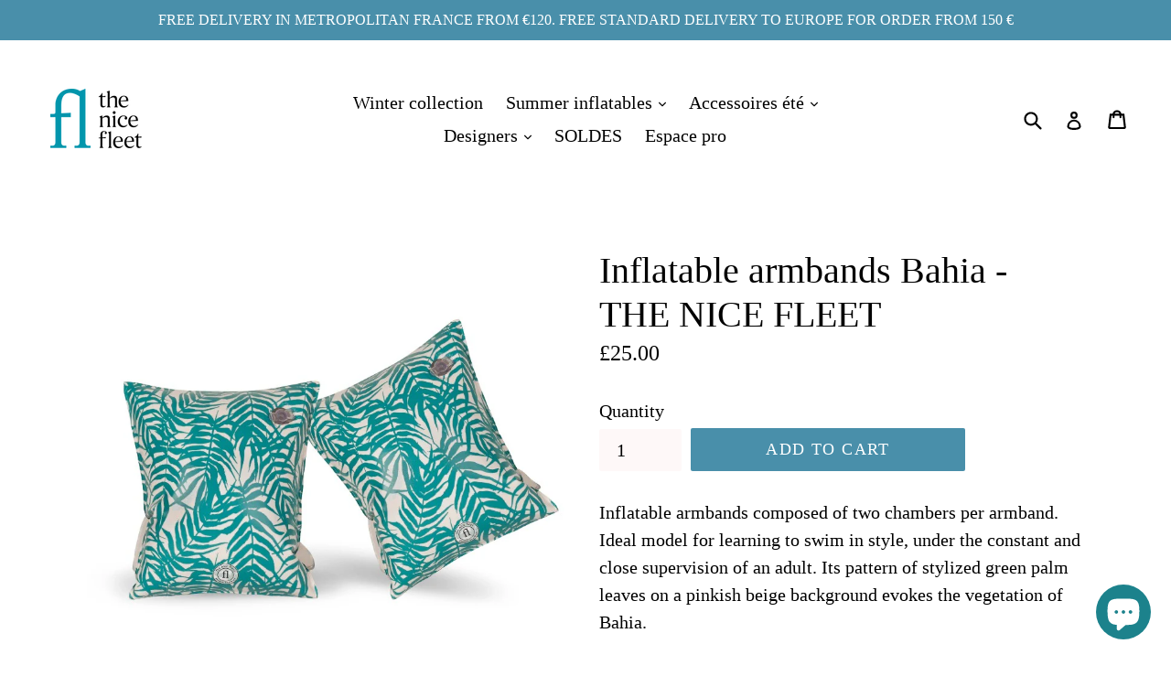

--- FILE ---
content_type: text/html; charset=utf-8
request_url: https://thenicefleet.com/en-gb/products/jolis-brassards-gonflables-bahia
body_size: 34907
content:
<!doctype html>
<!--[if IE 9]> <html class="ie9 no-js" lang="en"> <![endif]-->
<!--[if (gt IE 9)|!(IE)]><!--> <html class="no-js" lang="en"> <!--<![endif]-->
<head>
  <meta name="facebook-domain-verification" content="x4cnlzledolubfa15sh4cc9jfpdlu2" />
  <meta name="google-site-verification" content="9rwG1ODjzkXvi8yuppP1eA7JrADVoL8zi7-lCjDQuqc" />
  <meta name="google-site-verification" content="GN5QM7nOldVGhf1zNpv95k8MKP6NGk6kPIsBTstIfEc" />
  <meta charset="utf-8">
  <meta http-equiv="X-UA-Compatible" content="IE=edge,chrome=1">
  <meta name="viewport" content="width=device-width,initial-scale=1">
  <meta name="theme-color" content="#498faa">
  <link rel="canonical" href="https://thenicefleet.com/en-gb/products/jolis-brassards-gonflables-bahia">

  
    <link rel="shortcut icon" href="//thenicefleet.com/cdn/shop/files/LOGO_PACK_COULEUR_c16fc228-dd72-48c9-9269-475e9c180518_32x32.jpg?v=1613153934" type="image/png">
  

  
  <title>
    Inflatable armbands BAHIA - THE NICE FLEET
    
    
    
      &ndash; The Nice Fleet
    
  </title>

  
    <meta name="description" content="Inflatable armbands composed of two chambers per armband. Ideal model for learning to swim in style, under the constant and close supervision of an adult. Its pattern of stylized green palm leaves on a pinkish beige background evokes the vegetation of Bahia. For each cuff, inflate by mouth only (using an inflator could">
  

  <!-- /snippets/social-meta-tags.liquid -->
<meta property="og:site_name" content="The Nice Fleet">
<meta property="og:url" content="https://thenicefleet.com/en-gb/products/jolis-brassards-gonflables-bahia">
<meta property="og:title" content="Inflatable armbands Bahia - THE NICE FLEET">
<meta property="og:type" content="product">
<meta property="og:description" content="Inflatable armbands composed of two chambers per armband. Ideal model for learning to swim in style, under the constant and close supervision of an adult. Its pattern of stylized green palm leaves on a pinkish beige background evokes the vegetation of Bahia. For each cuff, inflate by mouth only (using an inflator could"><meta property="og:price:amount" content="25.00">
  <meta property="og:price:currency" content="EUR"><meta property="og:image" content="http://thenicefleet.com/cdn/shop/products/Brassard_Bahia_6a109891-af17-4c45-812b-c1e5858e61e9_1024x1024.jpg?v=1690817532"><meta property="og:image" content="http://thenicefleet.com/cdn/shop/products/KIDS_01_0221_1024x1024.jpg?v=1690817544"><meta property="og:image" content="http://thenicefleet.com/cdn/shop/products/Brassard_Bahia_2_552b8108-82a9-47fb-826e-c3f3fceec34e_1024x1024.jpg?v=1690817553">
<meta property="og:image:secure_url" content="https://thenicefleet.com/cdn/shop/products/Brassard_Bahia_6a109891-af17-4c45-812b-c1e5858e61e9_1024x1024.jpg?v=1690817532"><meta property="og:image:secure_url" content="https://thenicefleet.com/cdn/shop/products/KIDS_01_0221_1024x1024.jpg?v=1690817544"><meta property="og:image:secure_url" content="https://thenicefleet.com/cdn/shop/products/Brassard_Bahia_2_552b8108-82a9-47fb-826e-c3f3fceec34e_1024x1024.jpg?v=1690817553">

<meta name="twitter:site" content="@">
<meta name="twitter:card" content="summary_large_image">
<meta name="twitter:title" content="Inflatable armbands Bahia - THE NICE FLEET">
<meta name="twitter:description" content="Inflatable armbands composed of two chambers per armband. Ideal model for learning to swim in style, under the constant and close supervision of an adult. Its pattern of stylized green palm leaves on a pinkish beige background evokes the vegetation of Bahia. For each cuff, inflate by mouth only (using an inflator could">


  <link href="//thenicefleet.com/cdn/shop/t/1/assets/theme.scss.css?v=67600496473286733901697028873" rel="stylesheet" type="text/css" media="all" />
  



  <script>
    var theme = {
      strings: {
        addToCart: "Add to cart",
        soldOut: "Sold out",
        unavailable: "Unavailable",
        showMore: "Show more",
        showLess: "Show less"
      },
      moneyFormat: "£{{amount}}"
    }

    document.documentElement.className = document.documentElement.className.replace('no-js', 'js');
  </script>

  <!--[if (lte IE 9) ]><script src="//thenicefleet.com/cdn/shop/t/1/assets/match-media.min.js?v=22265819453975888031490366961" type="text/javascript"></script><![endif]-->

  

  <!--[if (gt IE 9)|!(IE)]><!--><script src="//thenicefleet.com/cdn/shop/t/1/assets/vendor.js?v=136118274122071307521490366961" defer="defer"></script><!--<![endif]-->
  <!--[if lte IE 9]><script src="//thenicefleet.com/cdn/shop/t/1/assets/vendor.js?v=136118274122071307521490366961"></script><![endif]-->

  <!--[if (gt IE 9)|!(IE)]><!--><script src="//thenicefleet.com/cdn/shop/t/1/assets/theme.js?v=1994342672939829301499341520" defer="defer"></script><!--<![endif]-->
  <!--[if lte IE 9]><script src="//thenicefleet.com/cdn/shop/t/1/assets/theme.js?v=1994342672939829301499341520"></script><![endif]-->

  <script>window.performance && window.performance.mark && window.performance.mark('shopify.content_for_header.start');</script><meta name="google-site-verification" content="GN5QM7nOldVGhf1zNpv95k8MKP6NGk6kPIsBTstIfEc">
<meta name="facebook-domain-verification" content="ulk7z147m3cmaotmomp4ko7ctsp43s">
<meta id="shopify-digital-wallet" name="shopify-digital-wallet" content="/18735595/digital_wallets/dialog">
<meta name="shopify-checkout-api-token" content="5e25ac0795b17ae80aa295b1ebdda7d8">
<meta id="in-context-paypal-metadata" data-shop-id="18735595" data-venmo-supported="false" data-environment="production" data-locale="en_US" data-paypal-v4="true" data-currency="GBP">
<link rel="alternate" hreflang="x-default" href="https://thenicefleet.com/products/jolis-brassards-gonflables-bahia">
<link rel="alternate" hreflang="fr" href="https://thenicefleet.com/products/jolis-brassards-gonflables-bahia">
<link rel="alternate" hreflang="en" href="https://thenicefleet.com/en/products/jolis-brassards-gonflables-bahia">
<link rel="alternate" hreflang="fr-AE" href="https://thenicefleet.com/fr-ae/products/jolis-brassards-gonflables-bahia">
<link rel="alternate" hreflang="en-AE" href="https://thenicefleet.com/en-ae/products/jolis-brassards-gonflables-bahia">
<link rel="alternate" hreflang="fr-GB" href="https://thenicefleet.com/fr-gb/products/jolis-brassards-gonflables-bahia">
<link rel="alternate" hreflang="en-GB" href="https://thenicefleet.com/en-gb/products/jolis-brassards-gonflables-bahia">
<link rel="alternate" hreflang="fr-CH" href="https://thenicefleet.com/fr-ch/products/jolis-brassards-gonflables-bahia">
<link rel="alternate" hreflang="fr-AU" href="https://thenicefleet.com/fr-au/products/jolis-brassards-gonflables-bahia">
<link rel="alternate" hreflang="en-AU" href="https://thenicefleet.com/en-au/products/jolis-brassards-gonflables-bahia">
<link rel="alternate" hreflang="fr-CA" href="https://thenicefleet.com/fr-ca/products/jolis-brassards-gonflables-bahia">
<link rel="alternate" hreflang="en-CA" href="https://thenicefleet.com/en-ca/products/jolis-brassards-gonflables-bahia">
<link rel="alternate" hreflang="en-DE" href="https://thenicefleet-com.myshopify.com/products/jolis-brassards-gonflables-bahia">
<link rel="alternate" hreflang="fr-DE" href="https://thenicefleet-com.myshopify.com/fr/products/jolis-brassards-gonflables-bahia">
<link rel="alternate" hreflang="de-DE" href="https://thenicefleet-com.myshopify.com/de/products/jolis-brassards-gonflables-bahia">
<link rel="alternate" hreflang="fr-ES" href="https://thenicefleet.com/fr-es/products/jolis-brassards-gonflables-bahia">
<link rel="alternate" hreflang="en-ES" href="https://thenicefleet.com/en-es/products/jolis-brassards-gonflables-bahia">
<link rel="alternate" hreflang="fr-BE" href="https://thenicefleet.com/fr-be/products/jolis-brassards-gonflables-bahia">
<link rel="alternate" hreflang="en-BE" href="https://thenicefleet.com/en-be/products/jolis-brassards-gonflables-bahia">
<link rel="alternate" type="application/json+oembed" href="https://thenicefleet.com/en-gb/products/jolis-brassards-gonflables-bahia.oembed">
<script async="async" src="/checkouts/internal/preloads.js?locale=en-GB"></script>
<link rel="preconnect" href="https://shop.app" crossorigin="anonymous">
<script async="async" src="https://shop.app/checkouts/internal/preloads.js?locale=en-GB&shop_id=18735595" crossorigin="anonymous"></script>
<script id="apple-pay-shop-capabilities" type="application/json">{"shopId":18735595,"countryCode":"FR","currencyCode":"GBP","merchantCapabilities":["supports3DS"],"merchantId":"gid:\/\/shopify\/Shop\/18735595","merchantName":"The Nice Fleet","requiredBillingContactFields":["postalAddress","email","phone"],"requiredShippingContactFields":["postalAddress","email","phone"],"shippingType":"shipping","supportedNetworks":["visa","masterCard","amex","maestro"],"total":{"type":"pending","label":"The Nice Fleet","amount":"1.00"},"shopifyPaymentsEnabled":true,"supportsSubscriptions":true}</script>
<script id="shopify-features" type="application/json">{"accessToken":"5e25ac0795b17ae80aa295b1ebdda7d8","betas":["rich-media-storefront-analytics"],"domain":"thenicefleet.com","predictiveSearch":true,"shopId":18735595,"locale":"en"}</script>
<script>var Shopify = Shopify || {};
Shopify.shop = "thenicefleet-com.myshopify.com";
Shopify.locale = "en";
Shopify.currency = {"active":"GBP","rate":"0.88588348607"};
Shopify.country = "GB";
Shopify.theme = {"name":"debut","id":163452242,"schema_name":"Debut","schema_version":"1.1.3","theme_store_id":796,"role":"main"};
Shopify.theme.handle = "null";
Shopify.theme.style = {"id":null,"handle":null};
Shopify.cdnHost = "thenicefleet.com/cdn";
Shopify.routes = Shopify.routes || {};
Shopify.routes.root = "/en-gb/";</script>
<script type="module">!function(o){(o.Shopify=o.Shopify||{}).modules=!0}(window);</script>
<script>!function(o){function n(){var o=[];function n(){o.push(Array.prototype.slice.apply(arguments))}return n.q=o,n}var t=o.Shopify=o.Shopify||{};t.loadFeatures=n(),t.autoloadFeatures=n()}(window);</script>
<script>
  window.ShopifyPay = window.ShopifyPay || {};
  window.ShopifyPay.apiHost = "shop.app\/pay";
  window.ShopifyPay.redirectState = null;
</script>
<script id="shop-js-analytics" type="application/json">{"pageType":"product"}</script>
<script defer="defer" async type="module" src="//thenicefleet.com/cdn/shopifycloud/shop-js/modules/v2/client.init-shop-cart-sync_BT-GjEfc.en.esm.js"></script>
<script defer="defer" async type="module" src="//thenicefleet.com/cdn/shopifycloud/shop-js/modules/v2/chunk.common_D58fp_Oc.esm.js"></script>
<script defer="defer" async type="module" src="//thenicefleet.com/cdn/shopifycloud/shop-js/modules/v2/chunk.modal_xMitdFEc.esm.js"></script>
<script type="module">
  await import("//thenicefleet.com/cdn/shopifycloud/shop-js/modules/v2/client.init-shop-cart-sync_BT-GjEfc.en.esm.js");
await import("//thenicefleet.com/cdn/shopifycloud/shop-js/modules/v2/chunk.common_D58fp_Oc.esm.js");
await import("//thenicefleet.com/cdn/shopifycloud/shop-js/modules/v2/chunk.modal_xMitdFEc.esm.js");

  window.Shopify.SignInWithShop?.initShopCartSync?.({"fedCMEnabled":true,"windoidEnabled":true});

</script>
<script>
  window.Shopify = window.Shopify || {};
  if (!window.Shopify.featureAssets) window.Shopify.featureAssets = {};
  window.Shopify.featureAssets['shop-js'] = {"shop-cart-sync":["modules/v2/client.shop-cart-sync_DZOKe7Ll.en.esm.js","modules/v2/chunk.common_D58fp_Oc.esm.js","modules/v2/chunk.modal_xMitdFEc.esm.js"],"init-fed-cm":["modules/v2/client.init-fed-cm_B6oLuCjv.en.esm.js","modules/v2/chunk.common_D58fp_Oc.esm.js","modules/v2/chunk.modal_xMitdFEc.esm.js"],"shop-cash-offers":["modules/v2/client.shop-cash-offers_D2sdYoxE.en.esm.js","modules/v2/chunk.common_D58fp_Oc.esm.js","modules/v2/chunk.modal_xMitdFEc.esm.js"],"shop-login-button":["modules/v2/client.shop-login-button_QeVjl5Y3.en.esm.js","modules/v2/chunk.common_D58fp_Oc.esm.js","modules/v2/chunk.modal_xMitdFEc.esm.js"],"pay-button":["modules/v2/client.pay-button_DXTOsIq6.en.esm.js","modules/v2/chunk.common_D58fp_Oc.esm.js","modules/v2/chunk.modal_xMitdFEc.esm.js"],"shop-button":["modules/v2/client.shop-button_DQZHx9pm.en.esm.js","modules/v2/chunk.common_D58fp_Oc.esm.js","modules/v2/chunk.modal_xMitdFEc.esm.js"],"avatar":["modules/v2/client.avatar_BTnouDA3.en.esm.js"],"init-windoid":["modules/v2/client.init-windoid_CR1B-cfM.en.esm.js","modules/v2/chunk.common_D58fp_Oc.esm.js","modules/v2/chunk.modal_xMitdFEc.esm.js"],"init-shop-for-new-customer-accounts":["modules/v2/client.init-shop-for-new-customer-accounts_C_vY_xzh.en.esm.js","modules/v2/client.shop-login-button_QeVjl5Y3.en.esm.js","modules/v2/chunk.common_D58fp_Oc.esm.js","modules/v2/chunk.modal_xMitdFEc.esm.js"],"init-shop-email-lookup-coordinator":["modules/v2/client.init-shop-email-lookup-coordinator_BI7n9ZSv.en.esm.js","modules/v2/chunk.common_D58fp_Oc.esm.js","modules/v2/chunk.modal_xMitdFEc.esm.js"],"init-shop-cart-sync":["modules/v2/client.init-shop-cart-sync_BT-GjEfc.en.esm.js","modules/v2/chunk.common_D58fp_Oc.esm.js","modules/v2/chunk.modal_xMitdFEc.esm.js"],"shop-toast-manager":["modules/v2/client.shop-toast-manager_DiYdP3xc.en.esm.js","modules/v2/chunk.common_D58fp_Oc.esm.js","modules/v2/chunk.modal_xMitdFEc.esm.js"],"init-customer-accounts":["modules/v2/client.init-customer-accounts_D9ZNqS-Q.en.esm.js","modules/v2/client.shop-login-button_QeVjl5Y3.en.esm.js","modules/v2/chunk.common_D58fp_Oc.esm.js","modules/v2/chunk.modal_xMitdFEc.esm.js"],"init-customer-accounts-sign-up":["modules/v2/client.init-customer-accounts-sign-up_iGw4briv.en.esm.js","modules/v2/client.shop-login-button_QeVjl5Y3.en.esm.js","modules/v2/chunk.common_D58fp_Oc.esm.js","modules/v2/chunk.modal_xMitdFEc.esm.js"],"shop-follow-button":["modules/v2/client.shop-follow-button_CqMgW2wH.en.esm.js","modules/v2/chunk.common_D58fp_Oc.esm.js","modules/v2/chunk.modal_xMitdFEc.esm.js"],"checkout-modal":["modules/v2/client.checkout-modal_xHeaAweL.en.esm.js","modules/v2/chunk.common_D58fp_Oc.esm.js","modules/v2/chunk.modal_xMitdFEc.esm.js"],"shop-login":["modules/v2/client.shop-login_D91U-Q7h.en.esm.js","modules/v2/chunk.common_D58fp_Oc.esm.js","modules/v2/chunk.modal_xMitdFEc.esm.js"],"lead-capture":["modules/v2/client.lead-capture_BJmE1dJe.en.esm.js","modules/v2/chunk.common_D58fp_Oc.esm.js","modules/v2/chunk.modal_xMitdFEc.esm.js"],"payment-terms":["modules/v2/client.payment-terms_Ci9AEqFq.en.esm.js","modules/v2/chunk.common_D58fp_Oc.esm.js","modules/v2/chunk.modal_xMitdFEc.esm.js"]};
</script>
<script>(function() {
  var isLoaded = false;
  function asyncLoad() {
    if (isLoaded) return;
    isLoaded = true;
    var urls = ["\/\/www.powr.io\/powr.js?powr-token=thenicefleet-com.myshopify.com\u0026external-type=shopify\u0026shop=thenicefleet-com.myshopify.com","https:\/\/js.jilt.com\/storefront\/v1\/jilt.js?shop=thenicefleet-com.myshopify.com","https:\/\/chimpstatic.com\/mcjs-connected\/js\/users\/0edd3295cabdf5391fe7e5cbd\/f59a24d2fc2890f37891f390d.js?shop=thenicefleet-com.myshopify.com","https:\/\/cdn-bundler.nice-team.net\/app\/js\/bundler.js?shop=thenicefleet-com.myshopify.com","https:\/\/api.fastbundle.co\/scripts\/src.js?shop=thenicefleet-com.myshopify.com","https:\/\/zooomyapps.com\/wishlist\/ZooomyOrders.js?shop=thenicefleet-com.myshopify.com","\/\/shopify.privy.com\/widget.js?shop=thenicefleet-com.myshopify.com","https:\/\/cdn.s3.pop-convert.com\/pcjs.production.min.js?unique_id=thenicefleet-com.myshopify.com\u0026shop=thenicefleet-com.myshopify.com","https:\/\/script.pop-convert.com\/new-micro\/production.pc.min.js?unique_id=thenicefleet-com.myshopify.com\u0026shop=thenicefleet-com.myshopify.com"];
    for (var i = 0; i < urls.length; i++) {
      var s = document.createElement('script');
      s.type = 'text/javascript';
      s.async = true;
      s.src = urls[i];
      var x = document.getElementsByTagName('script')[0];
      x.parentNode.insertBefore(s, x);
    }
  };
  if(window.attachEvent) {
    window.attachEvent('onload', asyncLoad);
  } else {
    window.addEventListener('load', asyncLoad, false);
  }
})();</script>
<script id="__st">var __st={"a":18735595,"offset":3600,"reqid":"515b8dfc-fae2-4f90-a321-73d394805481-1769362315","pageurl":"thenicefleet.com\/en-gb\/products\/jolis-brassards-gonflables-bahia","u":"67d9a4245cd8","p":"product","rtyp":"product","rid":4442329874494};</script>
<script>window.ShopifyPaypalV4VisibilityTracking = true;</script>
<script id="captcha-bootstrap">!function(){'use strict';const t='contact',e='account',n='new_comment',o=[[t,t],['blogs',n],['comments',n],[t,'customer']],c=[[e,'customer_login'],[e,'guest_login'],[e,'recover_customer_password'],[e,'create_customer']],r=t=>t.map((([t,e])=>`form[action*='/${t}']:not([data-nocaptcha='true']) input[name='form_type'][value='${e}']`)).join(','),a=t=>()=>t?[...document.querySelectorAll(t)].map((t=>t.form)):[];function s(){const t=[...o],e=r(t);return a(e)}const i='password',u='form_key',d=['recaptcha-v3-token','g-recaptcha-response','h-captcha-response',i],f=()=>{try{return window.sessionStorage}catch{return}},m='__shopify_v',_=t=>t.elements[u];function p(t,e,n=!1){try{const o=window.sessionStorage,c=JSON.parse(o.getItem(e)),{data:r}=function(t){const{data:e,action:n}=t;return t[m]||n?{data:e,action:n}:{data:t,action:n}}(c);for(const[e,n]of Object.entries(r))t.elements[e]&&(t.elements[e].value=n);n&&o.removeItem(e)}catch(o){console.error('form repopulation failed',{error:o})}}const l='form_type',E='cptcha';function T(t){t.dataset[E]=!0}const w=window,h=w.document,L='Shopify',v='ce_forms',y='captcha';let A=!1;((t,e)=>{const n=(g='f06e6c50-85a8-45c8-87d0-21a2b65856fe',I='https://cdn.shopify.com/shopifycloud/storefront-forms-hcaptcha/ce_storefront_forms_captcha_hcaptcha.v1.5.2.iife.js',D={infoText:'Protected by hCaptcha',privacyText:'Privacy',termsText:'Terms'},(t,e,n)=>{const o=w[L][v],c=o.bindForm;if(c)return c(t,g,e,D).then(n);var r;o.q.push([[t,g,e,D],n]),r=I,A||(h.body.append(Object.assign(h.createElement('script'),{id:'captcha-provider',async:!0,src:r})),A=!0)});var g,I,D;w[L]=w[L]||{},w[L][v]=w[L][v]||{},w[L][v].q=[],w[L][y]=w[L][y]||{},w[L][y].protect=function(t,e){n(t,void 0,e),T(t)},Object.freeze(w[L][y]),function(t,e,n,w,h,L){const[v,y,A,g]=function(t,e,n){const i=e?o:[],u=t?c:[],d=[...i,...u],f=r(d),m=r(i),_=r(d.filter((([t,e])=>n.includes(e))));return[a(f),a(m),a(_),s()]}(w,h,L),I=t=>{const e=t.target;return e instanceof HTMLFormElement?e:e&&e.form},D=t=>v().includes(t);t.addEventListener('submit',(t=>{const e=I(t);if(!e)return;const n=D(e)&&!e.dataset.hcaptchaBound&&!e.dataset.recaptchaBound,o=_(e),c=g().includes(e)&&(!o||!o.value);(n||c)&&t.preventDefault(),c&&!n&&(function(t){try{if(!f())return;!function(t){const e=f();if(!e)return;const n=_(t);if(!n)return;const o=n.value;o&&e.removeItem(o)}(t);const e=Array.from(Array(32),(()=>Math.random().toString(36)[2])).join('');!function(t,e){_(t)||t.append(Object.assign(document.createElement('input'),{type:'hidden',name:u})),t.elements[u].value=e}(t,e),function(t,e){const n=f();if(!n)return;const o=[...t.querySelectorAll(`input[type='${i}']`)].map((({name:t})=>t)),c=[...d,...o],r={};for(const[a,s]of new FormData(t).entries())c.includes(a)||(r[a]=s);n.setItem(e,JSON.stringify({[m]:1,action:t.action,data:r}))}(t,e)}catch(e){console.error('failed to persist form',e)}}(e),e.submit())}));const S=(t,e)=>{t&&!t.dataset[E]&&(n(t,e.some((e=>e===t))),T(t))};for(const o of['focusin','change'])t.addEventListener(o,(t=>{const e=I(t);D(e)&&S(e,y())}));const B=e.get('form_key'),M=e.get(l),P=B&&M;t.addEventListener('DOMContentLoaded',(()=>{const t=y();if(P)for(const e of t)e.elements[l].value===M&&p(e,B);[...new Set([...A(),...v().filter((t=>'true'===t.dataset.shopifyCaptcha))])].forEach((e=>S(e,t)))}))}(h,new URLSearchParams(w.location.search),n,t,e,['guest_login'])})(!0,!0)}();</script>
<script integrity="sha256-4kQ18oKyAcykRKYeNunJcIwy7WH5gtpwJnB7kiuLZ1E=" data-source-attribution="shopify.loadfeatures" defer="defer" src="//thenicefleet.com/cdn/shopifycloud/storefront/assets/storefront/load_feature-a0a9edcb.js" crossorigin="anonymous"></script>
<script crossorigin="anonymous" defer="defer" src="//thenicefleet.com/cdn/shopifycloud/storefront/assets/shopify_pay/storefront-65b4c6d7.js?v=20250812"></script>
<script data-source-attribution="shopify.dynamic_checkout.dynamic.init">var Shopify=Shopify||{};Shopify.PaymentButton=Shopify.PaymentButton||{isStorefrontPortableWallets:!0,init:function(){window.Shopify.PaymentButton.init=function(){};var t=document.createElement("script");t.src="https://thenicefleet.com/cdn/shopifycloud/portable-wallets/latest/portable-wallets.en.js",t.type="module",document.head.appendChild(t)}};
</script>
<script data-source-attribution="shopify.dynamic_checkout.buyer_consent">
  function portableWalletsHideBuyerConsent(e){var t=document.getElementById("shopify-buyer-consent"),n=document.getElementById("shopify-subscription-policy-button");t&&n&&(t.classList.add("hidden"),t.setAttribute("aria-hidden","true"),n.removeEventListener("click",e))}function portableWalletsShowBuyerConsent(e){var t=document.getElementById("shopify-buyer-consent"),n=document.getElementById("shopify-subscription-policy-button");t&&n&&(t.classList.remove("hidden"),t.removeAttribute("aria-hidden"),n.addEventListener("click",e))}window.Shopify?.PaymentButton&&(window.Shopify.PaymentButton.hideBuyerConsent=portableWalletsHideBuyerConsent,window.Shopify.PaymentButton.showBuyerConsent=portableWalletsShowBuyerConsent);
</script>
<script data-source-attribution="shopify.dynamic_checkout.cart.bootstrap">document.addEventListener("DOMContentLoaded",(function(){function t(){return document.querySelector("shopify-accelerated-checkout-cart, shopify-accelerated-checkout")}if(t())Shopify.PaymentButton.init();else{new MutationObserver((function(e,n){t()&&(Shopify.PaymentButton.init(),n.disconnect())})).observe(document.body,{childList:!0,subtree:!0})}}));
</script>
<script id='scb4127' type='text/javascript' async='' src='https://thenicefleet.com/cdn/shopifycloud/privacy-banner/storefront-banner.js'></script><link id="shopify-accelerated-checkout-styles" rel="stylesheet" media="screen" href="https://thenicefleet.com/cdn/shopifycloud/portable-wallets/latest/accelerated-checkout-backwards-compat.css" crossorigin="anonymous">
<style id="shopify-accelerated-checkout-cart">
        #shopify-buyer-consent {
  margin-top: 1em;
  display: inline-block;
  width: 100%;
}

#shopify-buyer-consent.hidden {
  display: none;
}

#shopify-subscription-policy-button {
  background: none;
  border: none;
  padding: 0;
  text-decoration: underline;
  font-size: inherit;
  cursor: pointer;
}

#shopify-subscription-policy-button::before {
  box-shadow: none;
}

      </style>

<script>window.performance && window.performance.mark && window.performance.mark('shopify.content_for_header.end');</script>


<link href="//thenicefleet.com/cdn/shop/t/1/assets/globo.alsobought.css?v=44552577326185365311543438630" rel="stylesheet" type="text/css" media="all" /><script src="//thenicefleet.com/cdn/shop/t/1/assets/globo.alsobought.js?v=64938041032691946271543438634" type="text/javascript"></script><script>
  var globoAlsoBought = new globoAlsoBought({
    apiUrl: "https://app.globosoftware.net/also-bought/api",
    shop: "thenicefleet-com.myshopify.com",
    recommendations_product_enable: true,
    bought_together_enable: true,
    recommendations_cart_enable: true,
    moneyFormat: "£{{amount}}",
    page: "product",
    productIds: [4442329874494],
    no_image_url: "https://cdn.shopify.com/s/images/admin/no-image-large.gif",
    redirect: true,
    trans: {
        'added': "Added to cart",
        'added_selected_to_cart': "Added selected to cart",
        'sale': "Sale",
        'this_item': "This item",
    }
  });
  globoAlsoBought.init();
</script>


<script id="RecommendationsTemplate" type="template/html">
  <div id="recommendations" class="ga-products-box ga-products-box_1">
        <h2 class="text-center">Customers Who Bought This Product Also Bought</h2>
        <div class="ga-products-carousel-wrapper">
      <ul class="ga-products-carousel owl-carousel">{{productItems}}</ul>
    </div>
  </div>
</script>
<script id="RecommendationsItem" type="template/html">
<li class="ga-product" data-product-id="{{productId}}">
  <a target="_blank" href="{{productUrl}}">
    {{productLabel}}    <div class="ga-product_image" style="background-image: url({{productImage}});"></div>
  </a>
  <p class="ga-product_title">{{productTitle}}</p>
    <select name="id" class="ga-product_variant_select {{selectClass}}">
  	{{productOptions}}  </select>
    <span class="ga-product_price-container">
    {{productPrice}}    {{productComparePrice}}  </span>
      <button class="ga-product_addtocart" type="button">Add to cart</button>
  </li>
</script>

<script id="BoughtTogetherTemplate" type="template/html">
  <div id="bought_together" class="ga-products-box ga-products-box_3 no-description {{boxClass}}">
        <h2 class="text-left">Frequently Bought Together</h2>
        <ul class="ga-products-table">
      {{productItems}}    </ul>
    <div class="ga-product-form">
      Total Price: <span class="ga-product_price ga-product_totalprice">{{totalPrice}}</span>
      <button class="ga-addalltocart" type="button">Add selected to cart</button>
    </div>
  </div>
</script>

<script id="BoughtTogetherItem" type="template/html">
<li data-product-id="{{productId}}">
  <div class="product_main">
    <input class="selectedItem" type="checkbox" checked value="{{productId}}">
    <a target="_blank" href="{{productUrl}}">
      <img src="{{productImage}}" alt="{{productTitle}}">
      <p class="ga-product_title">{{productTitle}}</p>
            <span class="ga-product_price-container visible-narrow">
        {{productPrice}}        {{productComparePrice}}      </span>
          </a>
  </div>
  <div class="ga-product_variants-container {{selectClass}}">
    <select name="id[]" class="ga-product_variant_select">
    	{{productOptions}}  	</select>
  </div>
      <span class="ga-product_price-container hidden-narrow">
    {{productPrice}}    {{productComparePrice}}  </span>
  </li>
</script>








  <script type='text/javascript'>var jiltStorefrontParams = {"capture_email_on_add_to_cart":0,"platform":"shopify","popover_dismiss_message":"Your email and cart are saved so we can send you email reminders about this order.","shop_uuid":"76d8320e-1da4-4f92-ae83-912370b30644"}; </script>

<!-- "snippets/weglot_hreftags.liquid" was not rendered, the associated app was uninstalled -->
<!-- "snippets/weglot_switcher.liquid" was not rendered, the associated app was uninstalled -->
<script>
  var dcCart = {"note":null,"attributes":{},"original_total_price":0,"total_price":0,"total_discount":0,"total_weight":0.0,"item_count":0,"items":[],"requires_shipping":false,"currency":"GBP","items_subtotal_price":0,"cart_level_discount_applications":[],"checkout_charge_amount":0};
  
  var dcCustomerId = false;
  var dcCustomerEmail = false;
  var dcCustomerTags = false;
  
</script>

<meta name="facebook-domain-verification" content="09xc8jmajxril6yh6oqp8l55c5zp3z" />


                  <script>
              if (typeof BSS_PL == 'undefined') {
                  var BSS_PL = {};
              }
              var bssPlApiServer = "https://product-labels-pro.bsscommerce.com";
              BSS_PL.customerTags = 'null';
              BSS_PL.configData = [];
              BSS_PL.storeId = 10898;
              BSS_PL.currentPlan = "false";
              BSS_PL.storeIdCustomOld = "10678";
              </script>
          <style>
.homepage-slideshow .slick-slide .bss_pl_img {
    visibility: hidden !important;
}
</style>
                    <!-- "snippets/booster-common.liquid" was not rendered, the associated app was uninstalled -->



    <script>
const FastBundleConf = {"enable_bap_modal":false,"frontend_version":"1.22.09","storefront_record_submitted":false,"use_shopify_prices":false,"currencies":[{"id":1504409661,"code":"AED","conversion_fee":1.0,"roundup_number":0.0,"rounding_enabled":true},{"id":1504409662,"code":"ALL","conversion_fee":1.0,"roundup_number":0.0,"rounding_enabled":true},{"id":1504409663,"code":"ANG","conversion_fee":1.0,"roundup_number":0.0,"rounding_enabled":true},{"id":1504409664,"code":"AUD","conversion_fee":1.0,"roundup_number":0.0,"rounding_enabled":true},{"id":1504409665,"code":"AWG","conversion_fee":1.0,"roundup_number":0.0,"rounding_enabled":true},{"id":1504409666,"code":"BAM","conversion_fee":1.0,"roundup_number":0.0,"rounding_enabled":true},{"id":1504409667,"code":"BBD","conversion_fee":1.0,"roundup_number":0.0,"rounding_enabled":true},{"id":1504409668,"code":"BGN","conversion_fee":1.0,"roundup_number":0.0,"rounding_enabled":true},{"id":1504409669,"code":"BIF","conversion_fee":1.0,"roundup_number":0.0,"rounding_enabled":true},{"id":1504409670,"code":"BND","conversion_fee":1.0,"roundup_number":0.0,"rounding_enabled":true},{"id":1504409671,"code":"BOB","conversion_fee":1.0,"roundup_number":0.0,"rounding_enabled":true},{"id":1504409672,"code":"BSD","conversion_fee":1.0,"roundup_number":0.0,"rounding_enabled":true},{"id":1504409673,"code":"CAD","conversion_fee":1.0,"roundup_number":0.0,"rounding_enabled":true},{"id":1504409674,"code":"CDF","conversion_fee":1.0,"roundup_number":0.0,"rounding_enabled":true},{"id":1504409675,"code":"CHF","conversion_fee":1.0,"roundup_number":0.0,"rounding_enabled":true},{"id":1504409676,"code":"CRC","conversion_fee":1.0,"roundup_number":0.0,"rounding_enabled":true},{"id":1504409677,"code":"CVE","conversion_fee":1.0,"roundup_number":0.0,"rounding_enabled":true},{"id":1504409678,"code":"CZK","conversion_fee":1.0,"roundup_number":0.0,"rounding_enabled":true},{"id":1504409679,"code":"DJF","conversion_fee":1.0,"roundup_number":0.0,"rounding_enabled":true},{"id":1504409680,"code":"DKK","conversion_fee":1.0,"roundup_number":0.0,"rounding_enabled":true},{"id":1504409681,"code":"DOP","conversion_fee":1.0,"roundup_number":0.0,"rounding_enabled":true},{"id":1504409682,"code":"DZD","conversion_fee":1.0,"roundup_number":0.0,"rounding_enabled":true},{"id":1504409683,"code":"EGP","conversion_fee":1.0,"roundup_number":0.0,"rounding_enabled":true},{"id":1504409684,"code":"ETB","conversion_fee":1.0,"roundup_number":0.0,"rounding_enabled":true},{"id":1504409685,"code":"EUR","conversion_fee":1.0,"roundup_number":0.95,"rounding_enabled":true},{"id":1504409686,"code":"FJD","conversion_fee":1.0,"roundup_number":0.0,"rounding_enabled":true},{"id":1504409687,"code":"FKP","conversion_fee":1.0,"roundup_number":0.0,"rounding_enabled":true},{"id":1504409688,"code":"GBP","conversion_fee":1.0,"roundup_number":0.0,"rounding_enabled":true},{"id":1504409689,"code":"GMD","conversion_fee":1.0,"roundup_number":0.0,"rounding_enabled":true},{"id":1504409690,"code":"GNF","conversion_fee":1.0,"roundup_number":0.0,"rounding_enabled":true},{"id":1504409691,"code":"GTQ","conversion_fee":1.0,"roundup_number":0.0,"rounding_enabled":true},{"id":1504409692,"code":"GYD","conversion_fee":1.0,"roundup_number":0.0,"rounding_enabled":true},{"id":1504409693,"code":"HKD","conversion_fee":1.0,"roundup_number":0.0,"rounding_enabled":true},{"id":1504409694,"code":"HNL","conversion_fee":1.0,"roundup_number":0.0,"rounding_enabled":true},{"id":1504409695,"code":"HUF","conversion_fee":1.0,"roundup_number":0.0,"rounding_enabled":true},{"id":1504409696,"code":"IDR","conversion_fee":1.0,"roundup_number":0.0,"rounding_enabled":true},{"id":1504409697,"code":"ILS","conversion_fee":1.0,"roundup_number":0.0,"rounding_enabled":true},{"id":1504409698,"code":"ISK","conversion_fee":1.0,"roundup_number":0.0,"rounding_enabled":true},{"id":1504409699,"code":"JMD","conversion_fee":1.0,"roundup_number":0.0,"rounding_enabled":true},{"id":1504409700,"code":"JPY","conversion_fee":1.0,"roundup_number":0.0,"rounding_enabled":true},{"id":1504409701,"code":"KES","conversion_fee":1.0,"roundup_number":0.0,"rounding_enabled":true},{"id":1504409702,"code":"KMF","conversion_fee":1.0,"roundup_number":0.0,"rounding_enabled":true},{"id":1504409703,"code":"KRW","conversion_fee":1.0,"roundup_number":0.0,"rounding_enabled":true},{"id":1504409704,"code":"KYD","conversion_fee":1.0,"roundup_number":0.0,"rounding_enabled":true},{"id":1504409705,"code":"LAK","conversion_fee":1.0,"roundup_number":0.0,"rounding_enabled":true},{"id":1504409706,"code":"LKR","conversion_fee":1.0,"roundup_number":0.0,"rounding_enabled":true},{"id":1504409708,"code":"MDL","conversion_fee":1.0,"roundup_number":0.0,"rounding_enabled":true},{"id":1504409709,"code":"MKD","conversion_fee":1.0,"roundup_number":0.0,"rounding_enabled":true},{"id":1504409710,"code":"MNT","conversion_fee":1.0,"roundup_number":0.0,"rounding_enabled":true},{"id":1504409711,"code":"MUR","conversion_fee":1.0,"roundup_number":0.0,"rounding_enabled":true},{"id":1504409712,"code":"MVR","conversion_fee":1.0,"roundup_number":0.0,"rounding_enabled":true},{"id":1504409713,"code":"NIO","conversion_fee":1.0,"roundup_number":0.0,"rounding_enabled":true},{"id":1504409714,"code":"NPR","conversion_fee":1.0,"roundup_number":0.0,"rounding_enabled":true},{"id":1504409715,"code":"NZD","conversion_fee":1.0,"roundup_number":0.0,"rounding_enabled":true},{"id":1504409716,"code":"PEN","conversion_fee":1.0,"roundup_number":0.0,"rounding_enabled":true},{"id":1504409717,"code":"PGK","conversion_fee":1.0,"roundup_number":0.0,"rounding_enabled":true},{"id":1504409718,"code":"PHP","conversion_fee":1.0,"roundup_number":0.0,"rounding_enabled":true},{"id":1504409719,"code":"PLN","conversion_fee":1.0,"roundup_number":0.0,"rounding_enabled":true},{"id":1504409720,"code":"PYG","conversion_fee":1.0,"roundup_number":0.0,"rounding_enabled":true},{"id":1504409721,"code":"QAR","conversion_fee":1.0,"roundup_number":0.0,"rounding_enabled":true},{"id":1504409723,"code":"RON","conversion_fee":1.0,"roundup_number":0.0,"rounding_enabled":true},{"id":1504409724,"code":"RSD","conversion_fee":1.0,"roundup_number":0.0,"rounding_enabled":true},{"id":1504409726,"code":"SAR","conversion_fee":1.0,"roundup_number":0.0,"rounding_enabled":true},{"id":1504409727,"code":"SEK","conversion_fee":1.0,"roundup_number":0.0,"rounding_enabled":true},{"id":1504409728,"code":"SGD","conversion_fee":1.0,"roundup_number":0.0,"rounding_enabled":true},{"id":1504409729,"code":"SHP","conversion_fee":1.0,"roundup_number":0.0,"rounding_enabled":true},{"id":1504409730,"code":"SLL","conversion_fee":1.0,"roundup_number":0.0,"rounding_enabled":true},{"id":1504409731,"code":"THB","conversion_fee":1.0,"roundup_number":0.0,"rounding_enabled":true},{"id":1504409732,"code":"TJS","conversion_fee":1.0,"roundup_number":0.0,"rounding_enabled":true},{"id":1504409733,"code":"TOP","conversion_fee":1.0,"roundup_number":0.0,"rounding_enabled":true},{"id":1504409734,"code":"TTD","conversion_fee":1.0,"roundup_number":0.0,"rounding_enabled":true},{"id":1504409735,"code":"TWD","conversion_fee":1.0,"roundup_number":0.0,"rounding_enabled":true},{"id":1504409736,"code":"TZS","conversion_fee":1.0,"roundup_number":0.0,"rounding_enabled":true},{"id":1504409737,"code":"USD","conversion_fee":1.0,"roundup_number":0.0,"rounding_enabled":true},{"id":1504409738,"code":"UYU","conversion_fee":1.0,"roundup_number":0.0,"rounding_enabled":true},{"id":1504409739,"code":"VND","conversion_fee":1.0,"roundup_number":0.0,"rounding_enabled":true},{"id":1504409740,"code":"VUV","conversion_fee":1.0,"roundup_number":0.0,"rounding_enabled":true},{"id":1504409741,"code":"WST","conversion_fee":1.0,"roundup_number":0.0,"rounding_enabled":true},{"id":1504409742,"code":"XAF","conversion_fee":1.0,"roundup_number":0.0,"rounding_enabled":true},{"id":1504409743,"code":"XCD","conversion_fee":1.0,"roundup_number":0.0,"rounding_enabled":true},{"id":1504409744,"code":"YER","conversion_fee":1.0,"roundup_number":0.0,"rounding_enabled":true}],"is_active":true,"override_product_page_forms":true,"allow_funnel":true,"translations":[],"pid":"","bap_ids":[],"active_bundles_count":0,"use_color_swatch":false,"use_shop_price":false,"dropdown_color_swatch":true,"option_config":null,"enable_subscriptions":false,"has_fbt_bundle":false,"use_shopify_function_discount":false,"use_bundle_builder_modal":false,"use_cart_hidden_attributes":false,"bap_override_fetch":false,"invalid_bap_override_fetch":false,"volume_discount_add_on_override_fetch":false,"pmm_new_design":true,"merged_mix_and_match":false,"change_vd_product_picture":false,"buy_it_now":true,"rgn":198453,"baps":{},"has_multilingual_permission":false,"use_vd_templating":true,"use_payload_variant_id_in_fetch_override":false,"use_compare_at_price":false,"storefront_access_token":"","serverless_vd_display":false,"serverless_vd_discount":false,"products_with_add_on":{},"collections_with_add_on":{},"has_required_plan":true,"bundleBox":{"id":17918,"bundle_page_enabled":true,"bundle_page_style":null,"currency":"EUR","currency_format":"%s €","percentage_format":"%s%","show_sold_out":true,"track_inventory":false,"shop_page_external_script":"","page_external_script":"","shop_page_style":null,"shop_page_title":null,"shop_page_description":null,"app_version":"v2","show_logo":true,"show_info":false,"money_format":"amount","tax_factor":1.0,"primary_locale":"fr","discount_code_prefix":"BUNDLE","is_active":true,"created":"2023-04-12T07:44:22.079990Z","updated":"2023-11-07T13:14:17.405177Z","title":"Don't miss this offer","style":null,"inject_selector":null,"mix_inject_selector":null,"fbt_inject_selector":null,"volume_inject_selector":null,"volume_variant_selector":null,"button_title":"Buy this bundle","bogo_button_title":"Buy {quantity} items","price_description":"Add bundle to cart | Save {discount}","version":"v2.3","bogo_version":"v1","nth_child":1,"redirect_to_cart":true,"column_numbers":3,"color":null,"btn_font_color":"white","add_to_cart_selector":null,"cart_info_version":"v2","button_position":"bottom","bundle_page_shape":"row","add_bundle_action":"cart-page","requested_bundle_action":null,"request_action_text":null,"cart_drawer_function":"","cart_drawer_function_svelte":"","theme_template":"light","external_script":"","pre_add_script":"","shop_external_script":"","shop_style":"","bap_inject_selector":"","bap_none_selector":"","bap_form_script":"","bap_button_selector":"","bap_style_object":{"standard":{"custom_code":{"main":{"custom_js":"","custom_css":""}},"product_detail":{"price_style":{"color":"#5e5e5e","fontSize":16,"fontFamily":""},"title_style":{"color":"#303030","fontSize":16,"fontFamily":""},"image_border":{"borderColor":"#e5e5e5"},"pluses_style":{"fill":"","width":""},"separator_line_style":{"backgroundColor":"#e5e5e5"},"variant_selector_style":{"color":"#000000","height":46,"backgroundColor":"#fafafa"}}},"mix_and_match":{"custom_code":{"main":{"custom_js":"","custom_css":""}},"product_detail":{"price_style":{"color":"#5e5e5e","fontSize":16,"fontFamily":""},"title_style":{"color":"#303030","fontSize":16,"fontFamily":""},"image_border":{"borderColor":"#e5e5e5"},"pluses_style":{"fill":"","width":""},"checkbox_style":{"checked":"","unchecked":"","checked_color":"#2c6ecb"},"quantities_style":{"color":"","backgroundColor":""},"product_card_style":{"checked_border":"","unchecked_border":"","checked_background":""},"separator_line_style":{"backgroundColor":"#e5e5e5"},"variant_selector_style":{"color":"#000000","height":46,"backgroundColor":"#fafafa"},"quantities_selector_style":{"color":"#000000","backgroundColor":"#fafafa"}}}},"bundles_page_style_object":null,"style_object":{"fbt":{"design":{"main":{"design":"classic"}}},"bogo":{"box":{"border":{"borderColor":"#E5E5E5","borderWidth":1,"borderRadius":5},"background":{"backgroundColor":"#FFFFFF"}},"theme":{"main":{"theme":"light"}},"button":{"background":{"backgroundColor":"#000000"},"button_label":{"color":"#ffffff","fontSize":16,"fontFamily":""},"button_position":{"position":"bottom"}},"design":{"main":{"design":"classic"}},"option":{"final_price_style":{"color":"#303030","fontSize":16,"fontFamily":""},"option_text_style":{"color":"#303030","fontSize":16,"fontFamily":""},"option_button_style":{"checked_color":"#2c6ecb","unchecked_color":""},"original_price_style":{"color":"#919191","fontSize":16,"fontFamily":""}},"custom_code":{"main":{"custom_js":"","custom_css":""}},"total_section":{"text":{"color":"#303030","fontSize":16,"fontFamily":""},"background":{"backgroundColor":"#FAFAFA"},"final_price_style":{"color":"#008060","fontSize":16,"fontFamily":""},"original_price_style":{"color":"#D72C0D","fontSize":16,"fontFamily":""}},"discount_label":{"background":{"backgroundColor":"#000000"},"text_style":{"color":"#ffffff"}},"product_detail":{"price_style":{"color":"#5e5e5e","fontSize":16,"fontFamily":""},"title_style":{"color":"#303030","fontSize":16,"fontFamily":""},"image_border":{"borderColor":"#e5e5e5"},"quantities_style":{"color":"#000000","backgroundColor":"#ffffff"},"separator_line_style":{"backgroundColor":"#e5e5e5"},"variant_selector_style":{"color":"#5e5e5e","height":"","backgroundColor":"#FAFAFA"},"quantities_selector_style":{"color":"#000000","backgroundColor":"#fafafa"}},"title_and_description":{"alignment":{"textAlign":"left"},"title_style":{"color":"#303030","fontSize":18,"fontFamily":""},"description_style":{"color":"","fontSize":"","fontFamily":""}}},"bxgyf":{"box":{"border":{"borderColor":"#E5E5E5","borderWidth":1,"borderRadius":5},"background":{"backgroundColor":"#FFFFFF"}},"plus":{"style":{"fill":"#919191","size":24,"backgroundColor":"#F1F1F1"}},"button":{"background":{"backgroundColor":"#000000"},"button_label":{"color":"#FFFFFF","fontSize":18,"fontFamily":""},"button_position":{"position":"bottom"}},"custom_code":{"main":{"custom_js":"","custom_css":""}},"total_section":{"text":{"color":"#303030","fontSize":16,"fontFamily":""},"background":{"backgroundColor":"#FAFAFA"},"final_price_style":{"color":"#008060","fontSize":16,"fontFamily":""},"original_price_style":{"color":"#D72C0D","fontSize":16,"fontFamily":""}},"discount_badge":{"background":{"backgroundColor":"#C30000"},"text_style":{"color":"#FFFFFF","fontSize":18,"fontFamily":""}},"product_detail":{"title_style":{"color":"#303030","fontSize":16,"fontFamily":""},"image_border":{"borderColor":"#E5E5E5"},"quantities_style":{"color":"#000000","borderColor":"#000000","backgroundColor":"#FFFFFF"},"final_price_style":{"color":"#5E5E5E","fontSize":16,"fontFamily":""},"original_price_style":{"color":"#919191","fontSize":16,"fontFamily":""},"separator_line_style":{"backgroundColor":"#E5E5E5"},"variant_selector_style":{"color":"#5E5E5E","height":36,"borderColor":"#E5E5E5","backgroundColor":"#FAFAFA"}},"title_and_description":{"alignment":{"textAlign":"left"},"title_style":{"color":"#303030","fontSize":18,"fontFamily":""},"description_style":{"color":"#5E5E5E","fontSize":16,"fontFamily":""}}},"standard":{"box":{"border":{"borderColor":"#E5E5E5","borderWidth":1,"borderRadius":5},"background":{"backgroundColor":"#FFFFFF"}},"theme":{"main":{"theme":"light"}},"title":{"style":{"color":"#000000","fontSize":18,"fontFamily":""},"alignment":{"textAlign":"left"}},"button":{"background":{"backgroundColor":"#000000"},"button_label":{"color":"#ffffff","fontSize":16,"fontFamily":""},"button_position":{"position":"bottom"}},"design":{"main":{"design":"classic"}},"custom_code":{"main":{"custom_js":"","custom_css":""}},"header_image":{"image_border":{"borderColor":""},"pluses_style":{"fill":"#000","width":""},"quantities_style":{"color":"","borderColor":"","backgroundColor":""}},"total_section":{"text":{"color":"#303030","fontSize":16,"fontFamily":""},"background":{"backgroundColor":"#FAFAFA"},"final_price_style":{"color":"#008060","fontSize":16,"fontFamily":""},"original_price_style":{"color":"#D72C0D","fontSize":16,"fontFamily":""}},"discount_label":{"background":{"backgroundColor":"#000000"},"text_style":{"color":"#ffffff"}},"product_detail":{"price_style":{"color":"#5e5e5e","fontSize":16,"fontFamily":""},"title_style":{"color":"#303030","fontSize":16,"fontFamily":""},"image_border":{"borderColor":"#e5e5e5"},"pluses_style":{"fill":"#5e5e5e","width":""},"quantities_style":{"color":"#000000","backgroundColor":"#ffffff"},"separator_line_style":{"backgroundColor":"#e5e5e5"},"variant_selector_style":{"color":"#5e5e5e","height":"","backgroundColor":"#FAFAFA"}}},"mix_and_match":{"box":{"border":{"borderColor":"#E5E5E5","borderWidth":1,"borderRadius":5},"background":{"backgroundColor":"#FFFFFF"}},"theme":{"main":{"theme":"light"}},"button":{"background":{"backgroundColor":"#000000"},"button_label":{"color":"#ffffff","fontSize":16,"fontFamily":""},"button_position":{"position":"bottom"}},"custom_code":{"main":{"custom_js":"","custom_css":""}},"header_image":{"image_border":{"borderColor":""},"pluses_style":{"fill":"#000","width":""},"quantities_style":{"color":"","borderColor":"","backgroundColor":""}},"total_section":{"text":{"color":"#303030","fontSize":16,"fontFamily":""},"background":{"backgroundColor":"#FAFAFA"},"final_price_style":{"color":"#008060","fontSize":16,"fontFamily":""},"original_price_style":{"color":"#D72C0D","fontSize":16,"fontFamily":""}},"product_detail":{"price_style":{"color":"#5e5e5e","fontSize":16,"fontFamily":""},"title_style":{"color":"#303030","fontSize":16,"fontFamily":""},"image_border":{"borderColor":"#e5e5e5"},"pluses_style":{"fill":"#5e5e5e","width":""},"checkbox_style":{"checked_color":"#2c6ecb","unchecked_color":""},"quantities_style":{"color":"#000000","backgroundColor":"#ffffff"},"separator_line_style":{"backgroundColor":"#e5e5e5"},"variant_selector_style":{"color":"#5e5e5e","height":"","backgroundColor":"#FAFAFA"},"quantities_selector_style":{"color":"#000000","backgroundColor":"#fafafa"}},"title_and_description":{"alignment":{"textAlign":"left"},"title_style":{"color":"#303030","fontSize":18,"fontFamily":""},"description_style":{"color":"#5e5e5e","fontSize":16,"fontFamily":""}}},"col_mix_and_match":{"box":{"border":{"borderColor":"#E5E5E5","borderWidth":1,"borderRadius":5},"background":{"backgroundColor":"#FFFFFF"}},"theme":{"main":{"theme":"light"}},"button":{"background":{"backgroundColor":"#000000"},"button_label":{"color":"#ffffff","fontSize":16,"fontFamily":""},"button_position":{"position":"bottom"}},"custom_code":{"main":{"custom_js":"","custom_css":""}},"discount_badge":{"background":{"backgroundColor":"#c30000"},"text_style":{"color":"#ffffff","fontSize":16}},"collection_details":{"title_style":{"color":"#303030","fontSize":16,"fontFamily":""},"pluses_style":{"fill":"","width":"","backgroundColor":""},"description_style":{"color":"#5e5e5e","fontSize":14,"fontFamily":""},"separator_line_style":{"backgroundColor":"#e5e5e5"},"collection_image_border":{"borderColor":"#e5e5e5"}},"title_and_description":{"alignment":{"textAlign":"left"},"title_style":{"color":"#303030","fontSize":18,"fontFamily":""},"description_style":{"color":"#5e5e5e","fontSize":16,"fontFamily":""}}}},"old_style_object":{"fbt":{"design":{"main":{"design":"classic"}}},"bogo":{"box":{"border":{"borderColor":"#E5E5E5","borderWidth":1,"borderRadius":5},"background":{"backgroundColor":"#FFFFFF"}},"theme":{"main":{"theme":"light"}},"button":{"background":{"backgroundColor":"#000000"},"button_label":{"color":"#ffffff","fontSize":16,"fontFamily":""},"button_position":{"position":"bottom"}},"design":{"main":{"design":"classic"}},"option":{"final_price_style":{"color":"#303030","fontSize":16,"fontFamily":""},"option_text_style":{"color":"#303030","fontSize":16,"fontFamily":""},"option_button_style":{"checked_color":"#2c6ecb","unchecked_color":""},"original_price_style":{"color":"#919191","fontSize":16,"fontFamily":""}},"custom_code":{"main":{"custom_js":"","custom_css":""}},"total_section":{"text":{"color":"#303030","fontSize":16,"fontFamily":""},"background":{"backgroundColor":"#FAFAFA"},"final_price_style":{"color":"#008060","fontSize":16,"fontFamily":""},"original_price_style":{"color":"#D72C0D","fontSize":16,"fontFamily":""}},"product_detail":{"price_style":{"color":"#5e5e5e","fontSize":16,"fontFamily":""},"title_style":{"color":"#303030","fontSize":16,"fontFamily":""},"image_border":{"borderColor":"#e5e5e5"},"quantities_style":{"color":"#000000","backgroundColor":"#ffffff"},"separator_line_style":{"backgroundColor":"#e5e5e5"},"variant_selector_style":{"color":"#5e5e5e","height":"","backgroundColor":"#FAFAFA"},"quantities_selector_style":{"color":"#000000","backgroundColor":"#fafafa"}},"title_and_description":{"alignment":{"textAlign":"left"},"title_style":{"color":"#303030","fontSize":18,"fontFamily":""},"description_style":{"color":"","fontSize":"","fontFamily":""}}},"bxgyf":{"box":{"border":{"borderColor":"#E5E5E5","borderWidth":1,"borderRadius":5},"background":{"backgroundColor":"#FFFFFF"}},"plus":{"style":{"fill":"#919191","size":24,"backgroundColor":"#F1F1F1"}},"button":{"background":{"backgroundColor":"#000000"},"button_label":{"color":"#FFFFFF","fontSize":18,"fontFamily":""},"button_position":{"position":"bottom"}},"custom_code":{"main":{"custom_js":"","custom_css":""}},"total_section":{"text":{"color":"#303030","fontSize":16,"fontFamily":""},"background":{"backgroundColor":"#FAFAFA"},"final_price_style":{"color":"#008060","fontSize":16,"fontFamily":""},"original_price_style":{"color":"#D72C0D","fontSize":16,"fontFamily":""}},"discount_badge":{"background":{"backgroundColor":"#C30000"},"text_style":{"color":"#FFFFFF","fontSize":18,"fontFamily":""}},"product_detail":{"title_style":{"color":"#303030","fontSize":16,"fontFamily":""},"image_border":{"borderColor":"#E5E5E5"},"quantities_style":{"color":"#000000","borderColor":"#000000","backgroundColor":"#FFFFFF"},"final_price_style":{"color":"#5E5E5E","fontSize":16,"fontFamily":""},"original_price_style":{"color":"#919191","fontSize":16,"fontFamily":""},"separator_line_style":{"backgroundColor":"#E5E5E5"},"variant_selector_style":{"color":"#5E5E5E","height":36,"borderColor":"#E5E5E5","backgroundColor":"#FAFAFA"}},"title_and_description":{"alignment":{"textAlign":"left"},"title_style":{"color":"#303030","fontSize":18,"fontFamily":""},"description_style":{"color":"#5E5E5E","fontSize":16,"fontFamily":""}}},"standard":{"box":{"border":{"borderColor":"#E5E5E5","borderWidth":1,"borderRadius":5},"background":{"backgroundColor":"#FFFFFF"}},"theme":{"main":{"theme":"light"}},"title":{"style":{"color":"#000000","fontSize":18,"fontFamily":""},"alignment":{"textAlign":"left"}},"button":{"background":{"backgroundColor":"#000000"},"button_label":{"color":"#ffffff","fontSize":16,"fontFamily":""},"button_position":{"position":"bottom"}},"design":{"main":{"design":"classic"}},"custom_code":{"main":{"custom_js":"","custom_css":""}},"header_image":{"image_border":{"borderColor":""},"pluses_style":{"fill":"#000","width":""},"quantities_style":{"color":"","borderColor":"","backgroundColor":""}},"total_section":{"text":{"color":"#303030","fontSize":16,"fontFamily":""},"background":{"backgroundColor":"#FAFAFA"},"final_price_style":{"color":"#008060","fontSize":16,"fontFamily":""},"original_price_style":{"color":"#D72C0D","fontSize":16,"fontFamily":""}},"product_detail":{"price_style":{"color":"#5e5e5e","fontSize":16,"fontFamily":""},"title_style":{"color":"#303030","fontSize":16,"fontFamily":""},"image_border":{"borderColor":"#e5e5e5"},"pluses_style":{"fill":"#5e5e5e","width":""},"quantities_style":{"color":"#000000","backgroundColor":"#ffffff"},"separator_line_style":{"backgroundColor":"#e5e5e5"},"variant_selector_style":{"color":"#5e5e5e","height":"","backgroundColor":"#FAFAFA"}}},"mix_and_match":{"box":{"border":{"borderColor":"#E5E5E5","borderWidth":1,"borderRadius":5},"background":{"backgroundColor":"#FFFFFF"}},"theme":{"main":{"theme":"light"}},"button":{"background":{"backgroundColor":"#000000"},"button_label":{"color":"#ffffff","fontSize":16,"fontFamily":""},"button_position":{"position":"bottom"}},"custom_code":{"main":{"custom_js":"","custom_css":""}},"header_image":{"image_border":{"borderColor":""},"pluses_style":{"fill":"#000","width":""},"quantities_style":{"color":"","borderColor":"","backgroundColor":""}},"total_section":{"text":{"color":"#303030","fontSize":16,"fontFamily":""},"background":{"backgroundColor":"#FAFAFA"},"final_price_style":{"color":"#008060","fontSize":16,"fontFamily":""},"original_price_style":{"color":"#D72C0D","fontSize":16,"fontFamily":""}},"product_detail":{"price_style":{"color":"#5e5e5e","fontSize":16,"fontFamily":""},"title_style":{"color":"#303030","fontSize":16,"fontFamily":""},"image_border":{"borderColor":"#e5e5e5"},"pluses_style":{"fill":"#5e5e5e","width":""},"checkbox_style":{"checked_color":"#2c6ecb","unchecked_color":""},"quantities_style":{"color":"#000000","backgroundColor":"#ffffff"},"separator_line_style":{"backgroundColor":"#e5e5e5"},"variant_selector_style":{"color":"#5e5e5e","height":"","backgroundColor":"#FAFAFA"},"quantities_selector_style":{"color":"#000000","backgroundColor":"#fafafa"}},"title_and_description":{"alignment":{"textAlign":"left"},"title_style":{"color":"#303030","fontSize":18,"fontFamily":""},"description_style":{"color":"#5e5e5e","fontSize":16,"fontFamily":""}}},"col_mix_and_match":{"box":{"border":{"borderColor":"#E5E5E5","borderWidth":1,"borderRadius":5},"background":{"backgroundColor":"#FFFFFF"}},"theme":{"main":{"theme":"light"}},"button":{"background":{"backgroundColor":"#000000"},"button_label":{"color":"#ffffff","fontSize":16,"fontFamily":""},"button_position":{"position":"bottom"}},"custom_code":{"main":{"custom_js":"","custom_css":""}},"discount_badge":{"background":{"backgroundColor":"#c30000"},"text_style":{"color":"#ffffff","fontSize":16}},"collection_details":{"title_style":{"color":"#303030","fontSize":16,"fontFamily":""},"pluses_style":{"fill":"","width":"","backgroundColor":""},"description_style":{"color":"#5e5e5e","fontSize":14,"fontFamily":""},"separator_line_style":{"backgroundColor":"#e5e5e5"},"collection_image_border":{"borderColor":"#e5e5e5"}},"title_and_description":{"alignment":{"textAlign":"left"},"title_style":{"color":"#303030","fontSize":18,"fontFamily":""},"description_style":{"color":"#5e5e5e","fontSize":16,"fontFamily":""}}}},"zero_discount_btn_title":"Add to cart","mix_btn_title":"Add selected to cart","collection_btn_title":"Add selected to cart","cart_page_issue":null,"cart_drawer_issue":null,"volume_btn_title":"Add {quantity} | save {discount}","badge_color":"#C30000","badge_price_description":"Save {discount}!","use_discount_on_cookie":true,"show_bap_buy_button":false,"bap_version":"v1","bap_price_selector":null,"bap_compare_price_selector":null,"bundles_display":"vertical","use_first_variant":false,"shop":17530},"bundlePageInfo":{"title":null,"description":null,"enabled":true,"handle":"bundles","shop_style":null,"shop_external_script":"","style":null,"external_script":"","bundles_alignment":"bottom","bundles_display":"horizontal"},"cartInfo":{"id":17921,"currency":"EUR","currency_format":"%s €","box_discount_description":"Add bundle to cart | Save {discount}","box_button_title":"Buy this bundle","free_shipping_translation":null,"shipping_cost_translation":null,"is_reference":false,"subtotal_selector":".cart-subtotal","subtotal_price_selector":".cart-subtotal__price","subtotal_title_selector":"","line_items_selector":".cart__row","discount_tag_html":"<div class=\"cart-subtotal %class\"><span class=\"cart-subtotal__title\">%name (-%discount)</span><span class=\"cart-subtotal__price\" data-cart-subtotal=\"\">%final_price</span></div>","free_shipping_tag":null,"form_subtotal_selector":"","form_subtotal_price_selector":"","form_line_items_selector":"","form_discount_html_tag":"","form_free_shipping_tag":null,"external_script":"","funnel_show_method":"three_seconds","funnel_popup_title":"Complete your cart with this bundle and save","funnel_alert":"This item is already in your cart.","funnel_discount_description":"save {discount}","style":"","shop_style":null,"shop_external_script":"","funnel_color":"","funnel_badge_color":"","style_object":{"standard":{"box":{"background":{"backgroundColor":"#ffffff"}},"badge":{"main":{"switchBtn":""},"background":{"backgroundColor":""},"text_style":{"color":"","total":"","fontSize":"","fontFamily":""}},"button":{"background":{"backgroundColor":"#000000"},"button_label":{"color":"#ffffff","fontSize":16,"fontFamily":"","price_description":"","zero_discount_btn_title":""}},"custom_code":{"main":{"custom_js":"","custom_css":""}},"bundle_title":{"style":{"color":"#303030","fontSize":22,"fontFamily":""},"alignment":{"textAlign":"left"}},"pop_up_title":{"style":{"color":"","fontSize":"","fontFamily":"","price_description":""},"alignment":{"textAlign":"left"}},"total_section":{"text":{"color":"#303030","fontSize":16,"fontFamily":""},"background":{"backgroundColor":"#e5e5e5"},"final_price_style":{"color":"#008060","fontSize":16,"fontFamily":""},"original_price_style":{"color":"#D72C0D","fontSize":16,"fontFamily":""}},"product_detail":{"price_style":{"color":"#5e5e5e","fontSize":16,"fontFamily":""},"title_style":{"color":"#303030","fontSize":16,"fontFamily":""},"image_border":{"borderColor":"#e5e5e5"},"pluses_style":{"fill":"#000000","width":16},"variant_selector_style":{"color":"#5e5e5e","height":"","backgroundColor":"#FAFAFA"}},"pre_selected_products":{"final_price_style":{"color":"","total":"","fontSize":"","fontFamily":""}}}},"old_style_object":null,"funnel_button_description":"Buy this bundle | Save {discount}","funnel_injection_constraint":"","show_discount_section":false,"discount_section_style":null,"discount_section_selector":null,"reload_after_change_detection":false,"app_version":"v2","show_info":false,"box_zero_discount_title":"Add to cart"}}
FastBundleConf.pid = "4442329874494";
FastBundleConf.domain = "thenicefleet-com.myshopify.com";
window.FastBundleConf = FastBundleConf;
</script>
<script type="text/javascript" async src="https://api.fastbundle.co/react-src/static/js/main.min.js?rgn=712820"></script>
<link rel="stylesheet" href="https://api.fastbundle.co/react-src/static/css/main.min.css?rgn=712820">
<script type="text/javascript" async src="https://api.fastbundle.co/scripts/cart.js?rgn=712820"></script>


<!-- BEGIN app block: shopify://apps/instafeed/blocks/head-block/c447db20-095d-4a10-9725-b5977662c9d5 --><link rel="preconnect" href="https://cdn.nfcube.com/">
<link rel="preconnect" href="https://scontent.cdninstagram.com/">


  <script>
    document.addEventListener('DOMContentLoaded', function () {
      let instafeedScript = document.createElement('script');

      
        instafeedScript.src = 'https://cdn.nfcube.com/instafeed-4a268bb6162913850d2e8a0f3d343651.js';
      

      document.body.appendChild(instafeedScript);
    });
  </script>





<!-- END app block --><!-- BEGIN app block: shopify://apps/bundler/blocks/bundler-script-append/7a6ae1b8-3b16-449b-8429-8bb89a62c664 --><script defer="defer">
	/**	Bundler script loader, version number: 2.0 */
	(function(){
		var loadScript=function(a,b){var c=document.createElement("script");c.type="text/javascript",c.readyState?c.onreadystatechange=function(){("loaded"==c.readyState||"complete"==c.readyState)&&(c.onreadystatechange=null,b())}:c.onload=function(){b()},c.src=a,document.getElementsByTagName("head")[0].appendChild(c)};
		appendScriptUrl('thenicefleet-com.myshopify.com');

		// get script url and append timestamp of last change
		function appendScriptUrl(shop) {

			var timeStamp = Math.floor(Date.now() / (1000*1*1));
			var timestampUrl = 'https://bundler.nice-team.net/app/shop/status/'+shop+'.js?'+timeStamp;

			loadScript(timestampUrl, function() {
				// append app script
				if (typeof bundler_settings_updated == 'undefined') {
					console.log('settings are undefined');
					bundler_settings_updated = 'default-by-script';
				}
				var scriptUrl = "https://cdn-bundler.nice-team.net/app/js/bundler-script.js?shop="+shop+"&"+bundler_settings_updated;
				loadScript(scriptUrl, function(){});
			});
		}
	})();

	var BndlrScriptAppended = true;
	
</script>

<!-- END app block --><!-- BEGIN app block: shopify://apps/also-bought/blocks/app-embed-block/b94b27b4-738d-4d92-9e60-43c22d1da3f2 --><script>
    window.codeblackbelt = window.codeblackbelt || {};
    window.codeblackbelt.shop = window.codeblackbelt.shop || 'thenicefleet-com.myshopify.com';
    
        window.codeblackbelt.productId = 4442329874494;</script><script src="//cdn.codeblackbelt.com/widgets/also-bought/main.min.js?version=2026012518+0100" async></script>
<!-- END app block --><script src="https://cdn.shopify.com/extensions/e8878072-2f6b-4e89-8082-94b04320908d/inbox-1254/assets/inbox-chat-loader.js" type="text/javascript" defer="defer"></script>
<script src="https://cdn.shopify.com/extensions/4e276193-403c-423f-833c-fefed71819cf/forms-2298/assets/shopify-forms-loader.js" type="text/javascript" defer="defer"></script>
<link href="https://monorail-edge.shopifysvc.com" rel="dns-prefetch">
<script>(function(){if ("sendBeacon" in navigator && "performance" in window) {try {var session_token_from_headers = performance.getEntriesByType('navigation')[0].serverTiming.find(x => x.name == '_s').description;} catch {var session_token_from_headers = undefined;}var session_cookie_matches = document.cookie.match(/_shopify_s=([^;]*)/);var session_token_from_cookie = session_cookie_matches && session_cookie_matches.length === 2 ? session_cookie_matches[1] : "";var session_token = session_token_from_headers || session_token_from_cookie || "";function handle_abandonment_event(e) {var entries = performance.getEntries().filter(function(entry) {return /monorail-edge.shopifysvc.com/.test(entry.name);});if (!window.abandonment_tracked && entries.length === 0) {window.abandonment_tracked = true;var currentMs = Date.now();var navigation_start = performance.timing.navigationStart;var payload = {shop_id: 18735595,url: window.location.href,navigation_start,duration: currentMs - navigation_start,session_token,page_type: "product"};window.navigator.sendBeacon("https://monorail-edge.shopifysvc.com/v1/produce", JSON.stringify({schema_id: "online_store_buyer_site_abandonment/1.1",payload: payload,metadata: {event_created_at_ms: currentMs,event_sent_at_ms: currentMs}}));}}window.addEventListener('pagehide', handle_abandonment_event);}}());</script>
<script id="web-pixels-manager-setup">(function e(e,d,r,n,o){if(void 0===o&&(o={}),!Boolean(null===(a=null===(i=window.Shopify)||void 0===i?void 0:i.analytics)||void 0===a?void 0:a.replayQueue)){var i,a;window.Shopify=window.Shopify||{};var t=window.Shopify;t.analytics=t.analytics||{};var s=t.analytics;s.replayQueue=[],s.publish=function(e,d,r){return s.replayQueue.push([e,d,r]),!0};try{self.performance.mark("wpm:start")}catch(e){}var l=function(){var e={modern:/Edge?\/(1{2}[4-9]|1[2-9]\d|[2-9]\d{2}|\d{4,})\.\d+(\.\d+|)|Firefox\/(1{2}[4-9]|1[2-9]\d|[2-9]\d{2}|\d{4,})\.\d+(\.\d+|)|Chrom(ium|e)\/(9{2}|\d{3,})\.\d+(\.\d+|)|(Maci|X1{2}).+ Version\/(15\.\d+|(1[6-9]|[2-9]\d|\d{3,})\.\d+)([,.]\d+|)( \(\w+\)|)( Mobile\/\w+|) Safari\/|Chrome.+OPR\/(9{2}|\d{3,})\.\d+\.\d+|(CPU[ +]OS|iPhone[ +]OS|CPU[ +]iPhone|CPU IPhone OS|CPU iPad OS)[ +]+(15[._]\d+|(1[6-9]|[2-9]\d|\d{3,})[._]\d+)([._]\d+|)|Android:?[ /-](13[3-9]|1[4-9]\d|[2-9]\d{2}|\d{4,})(\.\d+|)(\.\d+|)|Android.+Firefox\/(13[5-9]|1[4-9]\d|[2-9]\d{2}|\d{4,})\.\d+(\.\d+|)|Android.+Chrom(ium|e)\/(13[3-9]|1[4-9]\d|[2-9]\d{2}|\d{4,})\.\d+(\.\d+|)|SamsungBrowser\/([2-9]\d|\d{3,})\.\d+/,legacy:/Edge?\/(1[6-9]|[2-9]\d|\d{3,})\.\d+(\.\d+|)|Firefox\/(5[4-9]|[6-9]\d|\d{3,})\.\d+(\.\d+|)|Chrom(ium|e)\/(5[1-9]|[6-9]\d|\d{3,})\.\d+(\.\d+|)([\d.]+$|.*Safari\/(?![\d.]+ Edge\/[\d.]+$))|(Maci|X1{2}).+ Version\/(10\.\d+|(1[1-9]|[2-9]\d|\d{3,})\.\d+)([,.]\d+|)( \(\w+\)|)( Mobile\/\w+|) Safari\/|Chrome.+OPR\/(3[89]|[4-9]\d|\d{3,})\.\d+\.\d+|(CPU[ +]OS|iPhone[ +]OS|CPU[ +]iPhone|CPU IPhone OS|CPU iPad OS)[ +]+(10[._]\d+|(1[1-9]|[2-9]\d|\d{3,})[._]\d+)([._]\d+|)|Android:?[ /-](13[3-9]|1[4-9]\d|[2-9]\d{2}|\d{4,})(\.\d+|)(\.\d+|)|Mobile Safari.+OPR\/([89]\d|\d{3,})\.\d+\.\d+|Android.+Firefox\/(13[5-9]|1[4-9]\d|[2-9]\d{2}|\d{4,})\.\d+(\.\d+|)|Android.+Chrom(ium|e)\/(13[3-9]|1[4-9]\d|[2-9]\d{2}|\d{4,})\.\d+(\.\d+|)|Android.+(UC? ?Browser|UCWEB|U3)[ /]?(15\.([5-9]|\d{2,})|(1[6-9]|[2-9]\d|\d{3,})\.\d+)\.\d+|SamsungBrowser\/(5\.\d+|([6-9]|\d{2,})\.\d+)|Android.+MQ{2}Browser\/(14(\.(9|\d{2,})|)|(1[5-9]|[2-9]\d|\d{3,})(\.\d+|))(\.\d+|)|K[Aa][Ii]OS\/(3\.\d+|([4-9]|\d{2,})\.\d+)(\.\d+|)/},d=e.modern,r=e.legacy,n=navigator.userAgent;return n.match(d)?"modern":n.match(r)?"legacy":"unknown"}(),u="modern"===l?"modern":"legacy",c=(null!=n?n:{modern:"",legacy:""})[u],f=function(e){return[e.baseUrl,"/wpm","/b",e.hashVersion,"modern"===e.buildTarget?"m":"l",".js"].join("")}({baseUrl:d,hashVersion:r,buildTarget:u}),m=function(e){var d=e.version,r=e.bundleTarget,n=e.surface,o=e.pageUrl,i=e.monorailEndpoint;return{emit:function(e){var a=e.status,t=e.errorMsg,s=(new Date).getTime(),l=JSON.stringify({metadata:{event_sent_at_ms:s},events:[{schema_id:"web_pixels_manager_load/3.1",payload:{version:d,bundle_target:r,page_url:o,status:a,surface:n,error_msg:t},metadata:{event_created_at_ms:s}}]});if(!i)return console&&console.warn&&console.warn("[Web Pixels Manager] No Monorail endpoint provided, skipping logging."),!1;try{return self.navigator.sendBeacon.bind(self.navigator)(i,l)}catch(e){}var u=new XMLHttpRequest;try{return u.open("POST",i,!0),u.setRequestHeader("Content-Type","text/plain"),u.send(l),!0}catch(e){return console&&console.warn&&console.warn("[Web Pixels Manager] Got an unhandled error while logging to Monorail."),!1}}}}({version:r,bundleTarget:l,surface:e.surface,pageUrl:self.location.href,monorailEndpoint:e.monorailEndpoint});try{o.browserTarget=l,function(e){var d=e.src,r=e.async,n=void 0===r||r,o=e.onload,i=e.onerror,a=e.sri,t=e.scriptDataAttributes,s=void 0===t?{}:t,l=document.createElement("script"),u=document.querySelector("head"),c=document.querySelector("body");if(l.async=n,l.src=d,a&&(l.integrity=a,l.crossOrigin="anonymous"),s)for(var f in s)if(Object.prototype.hasOwnProperty.call(s,f))try{l.dataset[f]=s[f]}catch(e){}if(o&&l.addEventListener("load",o),i&&l.addEventListener("error",i),u)u.appendChild(l);else{if(!c)throw new Error("Did not find a head or body element to append the script");c.appendChild(l)}}({src:f,async:!0,onload:function(){if(!function(){var e,d;return Boolean(null===(d=null===(e=window.Shopify)||void 0===e?void 0:e.analytics)||void 0===d?void 0:d.initialized)}()){var d=window.webPixelsManager.init(e)||void 0;if(d){var r=window.Shopify.analytics;r.replayQueue.forEach((function(e){var r=e[0],n=e[1],o=e[2];d.publishCustomEvent(r,n,o)})),r.replayQueue=[],r.publish=d.publishCustomEvent,r.visitor=d.visitor,r.initialized=!0}}},onerror:function(){return m.emit({status:"failed",errorMsg:"".concat(f," has failed to load")})},sri:function(e){var d=/^sha384-[A-Za-z0-9+/=]+$/;return"string"==typeof e&&d.test(e)}(c)?c:"",scriptDataAttributes:o}),m.emit({status:"loading"})}catch(e){m.emit({status:"failed",errorMsg:(null==e?void 0:e.message)||"Unknown error"})}}})({shopId: 18735595,storefrontBaseUrl: "https://thenicefleet.com",extensionsBaseUrl: "https://extensions.shopifycdn.com/cdn/shopifycloud/web-pixels-manager",monorailEndpoint: "https://monorail-edge.shopifysvc.com/unstable/produce_batch",surface: "storefront-renderer",enabledBetaFlags: ["2dca8a86"],webPixelsConfigList: [{"id":"1012826440","configuration":"{\"config\":\"{\\\"pixel_id\\\":\\\"G-F9DLE209DJ\\\",\\\"target_country\\\":\\\"FR\\\",\\\"gtag_events\\\":[{\\\"type\\\":\\\"begin_checkout\\\",\\\"action_label\\\":\\\"G-F9DLE209DJ\\\"},{\\\"type\\\":\\\"search\\\",\\\"action_label\\\":\\\"G-F9DLE209DJ\\\"},{\\\"type\\\":\\\"view_item\\\",\\\"action_label\\\":[\\\"G-F9DLE209DJ\\\",\\\"MC-BZY8EK42H1\\\"]},{\\\"type\\\":\\\"purchase\\\",\\\"action_label\\\":[\\\"G-F9DLE209DJ\\\",\\\"MC-BZY8EK42H1\\\"]},{\\\"type\\\":\\\"page_view\\\",\\\"action_label\\\":[\\\"G-F9DLE209DJ\\\",\\\"MC-BZY8EK42H1\\\"]},{\\\"type\\\":\\\"add_payment_info\\\",\\\"action_label\\\":\\\"G-F9DLE209DJ\\\"},{\\\"type\\\":\\\"add_to_cart\\\",\\\"action_label\\\":\\\"G-F9DLE209DJ\\\"}],\\\"enable_monitoring_mode\\\":false}\"}","eventPayloadVersion":"v1","runtimeContext":"OPEN","scriptVersion":"b2a88bafab3e21179ed38636efcd8a93","type":"APP","apiClientId":1780363,"privacyPurposes":[],"dataSharingAdjustments":{"protectedCustomerApprovalScopes":["read_customer_address","read_customer_email","read_customer_name","read_customer_personal_data","read_customer_phone"]}},{"id":"438600008","configuration":"{\"pixel_id\":\"3369216853380211\",\"pixel_type\":\"facebook_pixel\",\"metaapp_system_user_token\":\"-\"}","eventPayloadVersion":"v1","runtimeContext":"OPEN","scriptVersion":"ca16bc87fe92b6042fbaa3acc2fbdaa6","type":"APP","apiClientId":2329312,"privacyPurposes":["ANALYTICS","MARKETING","SALE_OF_DATA"],"dataSharingAdjustments":{"protectedCustomerApprovalScopes":["read_customer_address","read_customer_email","read_customer_name","read_customer_personal_data","read_customer_phone"]}},{"id":"139362632","configuration":"{\"tagID\":\"2612650423611\"}","eventPayloadVersion":"v1","runtimeContext":"STRICT","scriptVersion":"18031546ee651571ed29edbe71a3550b","type":"APP","apiClientId":3009811,"privacyPurposes":["ANALYTICS","MARKETING","SALE_OF_DATA"],"dataSharingAdjustments":{"protectedCustomerApprovalScopes":["read_customer_address","read_customer_email","read_customer_name","read_customer_personal_data","read_customer_phone"]}},{"id":"shopify-app-pixel","configuration":"{}","eventPayloadVersion":"v1","runtimeContext":"STRICT","scriptVersion":"0450","apiClientId":"shopify-pixel","type":"APP","privacyPurposes":["ANALYTICS","MARKETING"]},{"id":"shopify-custom-pixel","eventPayloadVersion":"v1","runtimeContext":"LAX","scriptVersion":"0450","apiClientId":"shopify-pixel","type":"CUSTOM","privacyPurposes":["ANALYTICS","MARKETING"]}],isMerchantRequest: false,initData: {"shop":{"name":"The Nice Fleet","paymentSettings":{"currencyCode":"EUR"},"myshopifyDomain":"thenicefleet-com.myshopify.com","countryCode":"FR","storefrontUrl":"https:\/\/thenicefleet.com\/en-gb"},"customer":null,"cart":null,"checkout":null,"productVariants":[{"price":{"amount":25.0,"currencyCode":"GBP"},"product":{"title":"Inflatable armbands Bahia - THE NICE FLEET","vendor":"thenicefleet.com","id":"4442329874494","untranslatedTitle":"Inflatable armbands Bahia - THE NICE FLEET","url":"\/en-gb\/products\/jolis-brassards-gonflables-bahia","type":"Brassards"},"id":"31567789621310","image":{"src":"\/\/thenicefleet.com\/cdn\/shop\/products\/Brassard_Bahia_6a109891-af17-4c45-812b-c1e5858e61e9.jpg?v=1690817532"},"sku":"TNF-2019-07","title":"Default Title","untranslatedTitle":"Default Title"}],"purchasingCompany":null},},"https://thenicefleet.com/cdn","fcfee988w5aeb613cpc8e4bc33m6693e112",{"modern":"","legacy":""},{"shopId":"18735595","storefrontBaseUrl":"https:\/\/thenicefleet.com","extensionBaseUrl":"https:\/\/extensions.shopifycdn.com\/cdn\/shopifycloud\/web-pixels-manager","surface":"storefront-renderer","enabledBetaFlags":"[\"2dca8a86\"]","isMerchantRequest":"false","hashVersion":"fcfee988w5aeb613cpc8e4bc33m6693e112","publish":"custom","events":"[[\"page_viewed\",{}],[\"product_viewed\",{\"productVariant\":{\"price\":{\"amount\":25.0,\"currencyCode\":\"GBP\"},\"product\":{\"title\":\"Inflatable armbands Bahia - THE NICE FLEET\",\"vendor\":\"thenicefleet.com\",\"id\":\"4442329874494\",\"untranslatedTitle\":\"Inflatable armbands Bahia - THE NICE FLEET\",\"url\":\"\/en-gb\/products\/jolis-brassards-gonflables-bahia\",\"type\":\"Brassards\"},\"id\":\"31567789621310\",\"image\":{\"src\":\"\/\/thenicefleet.com\/cdn\/shop\/products\/Brassard_Bahia_6a109891-af17-4c45-812b-c1e5858e61e9.jpg?v=1690817532\"},\"sku\":\"TNF-2019-07\",\"title\":\"Default Title\",\"untranslatedTitle\":\"Default Title\"}}]]"});</script><script>
  window.ShopifyAnalytics = window.ShopifyAnalytics || {};
  window.ShopifyAnalytics.meta = window.ShopifyAnalytics.meta || {};
  window.ShopifyAnalytics.meta.currency = 'GBP';
  var meta = {"product":{"id":4442329874494,"gid":"gid:\/\/shopify\/Product\/4442329874494","vendor":"thenicefleet.com","type":"Brassards","handle":"jolis-brassards-gonflables-bahia","variants":[{"id":31567789621310,"price":2500,"name":"Inflatable armbands Bahia - THE NICE FLEET","public_title":null,"sku":"TNF-2019-07"}],"remote":false},"page":{"pageType":"product","resourceType":"product","resourceId":4442329874494,"requestId":"515b8dfc-fae2-4f90-a321-73d394805481-1769362315"}};
  for (var attr in meta) {
    window.ShopifyAnalytics.meta[attr] = meta[attr];
  }
</script>
<script class="analytics">
  (function () {
    var customDocumentWrite = function(content) {
      var jquery = null;

      if (window.jQuery) {
        jquery = window.jQuery;
      } else if (window.Checkout && window.Checkout.$) {
        jquery = window.Checkout.$;
      }

      if (jquery) {
        jquery('body').append(content);
      }
    };

    var hasLoggedConversion = function(token) {
      if (token) {
        return document.cookie.indexOf('loggedConversion=' + token) !== -1;
      }
      return false;
    }

    var setCookieIfConversion = function(token) {
      if (token) {
        var twoMonthsFromNow = new Date(Date.now());
        twoMonthsFromNow.setMonth(twoMonthsFromNow.getMonth() + 2);

        document.cookie = 'loggedConversion=' + token + '; expires=' + twoMonthsFromNow;
      }
    }

    var trekkie = window.ShopifyAnalytics.lib = window.trekkie = window.trekkie || [];
    if (trekkie.integrations) {
      return;
    }
    trekkie.methods = [
      'identify',
      'page',
      'ready',
      'track',
      'trackForm',
      'trackLink'
    ];
    trekkie.factory = function(method) {
      return function() {
        var args = Array.prototype.slice.call(arguments);
        args.unshift(method);
        trekkie.push(args);
        return trekkie;
      };
    };
    for (var i = 0; i < trekkie.methods.length; i++) {
      var key = trekkie.methods[i];
      trekkie[key] = trekkie.factory(key);
    }
    trekkie.load = function(config) {
      trekkie.config = config || {};
      trekkie.config.initialDocumentCookie = document.cookie;
      var first = document.getElementsByTagName('script')[0];
      var script = document.createElement('script');
      script.type = 'text/javascript';
      script.onerror = function(e) {
        var scriptFallback = document.createElement('script');
        scriptFallback.type = 'text/javascript';
        scriptFallback.onerror = function(error) {
                var Monorail = {
      produce: function produce(monorailDomain, schemaId, payload) {
        var currentMs = new Date().getTime();
        var event = {
          schema_id: schemaId,
          payload: payload,
          metadata: {
            event_created_at_ms: currentMs,
            event_sent_at_ms: currentMs
          }
        };
        return Monorail.sendRequest("https://" + monorailDomain + "/v1/produce", JSON.stringify(event));
      },
      sendRequest: function sendRequest(endpointUrl, payload) {
        // Try the sendBeacon API
        if (window && window.navigator && typeof window.navigator.sendBeacon === 'function' && typeof window.Blob === 'function' && !Monorail.isIos12()) {
          var blobData = new window.Blob([payload], {
            type: 'text/plain'
          });

          if (window.navigator.sendBeacon(endpointUrl, blobData)) {
            return true;
          } // sendBeacon was not successful

        } // XHR beacon

        var xhr = new XMLHttpRequest();

        try {
          xhr.open('POST', endpointUrl);
          xhr.setRequestHeader('Content-Type', 'text/plain');
          xhr.send(payload);
        } catch (e) {
          console.log(e);
        }

        return false;
      },
      isIos12: function isIos12() {
        return window.navigator.userAgent.lastIndexOf('iPhone; CPU iPhone OS 12_') !== -1 || window.navigator.userAgent.lastIndexOf('iPad; CPU OS 12_') !== -1;
      }
    };
    Monorail.produce('monorail-edge.shopifysvc.com',
      'trekkie_storefront_load_errors/1.1',
      {shop_id: 18735595,
      theme_id: 163452242,
      app_name: "storefront",
      context_url: window.location.href,
      source_url: "//thenicefleet.com/cdn/s/trekkie.storefront.8d95595f799fbf7e1d32231b9a28fd43b70c67d3.min.js"});

        };
        scriptFallback.async = true;
        scriptFallback.src = '//thenicefleet.com/cdn/s/trekkie.storefront.8d95595f799fbf7e1d32231b9a28fd43b70c67d3.min.js';
        first.parentNode.insertBefore(scriptFallback, first);
      };
      script.async = true;
      script.src = '//thenicefleet.com/cdn/s/trekkie.storefront.8d95595f799fbf7e1d32231b9a28fd43b70c67d3.min.js';
      first.parentNode.insertBefore(script, first);
    };
    trekkie.load(
      {"Trekkie":{"appName":"storefront","development":false,"defaultAttributes":{"shopId":18735595,"isMerchantRequest":null,"themeId":163452242,"themeCityHash":"13770375795621840034","contentLanguage":"en","currency":"GBP","eventMetadataId":"54e89984-9361-4034-b197-7bf7da912d82"},"isServerSideCookieWritingEnabled":true,"monorailRegion":"shop_domain","enabledBetaFlags":["65f19447"]},"Session Attribution":{},"S2S":{"facebookCapiEnabled":true,"source":"trekkie-storefront-renderer","apiClientId":580111}}
    );

    var loaded = false;
    trekkie.ready(function() {
      if (loaded) return;
      loaded = true;

      window.ShopifyAnalytics.lib = window.trekkie;

      var originalDocumentWrite = document.write;
      document.write = customDocumentWrite;
      try { window.ShopifyAnalytics.merchantGoogleAnalytics.call(this); } catch(error) {};
      document.write = originalDocumentWrite;

      window.ShopifyAnalytics.lib.page(null,{"pageType":"product","resourceType":"product","resourceId":4442329874494,"requestId":"515b8dfc-fae2-4f90-a321-73d394805481-1769362315","shopifyEmitted":true});

      var match = window.location.pathname.match(/checkouts\/(.+)\/(thank_you|post_purchase)/)
      var token = match? match[1]: undefined;
      if (!hasLoggedConversion(token)) {
        setCookieIfConversion(token);
        window.ShopifyAnalytics.lib.track("Viewed Product",{"currency":"GBP","variantId":31567789621310,"productId":4442329874494,"productGid":"gid:\/\/shopify\/Product\/4442329874494","name":"Inflatable armbands Bahia - THE NICE FLEET","price":"25.00","sku":"TNF-2019-07","brand":"thenicefleet.com","variant":null,"category":"Brassards","nonInteraction":true,"remote":false},undefined,undefined,{"shopifyEmitted":true});
      window.ShopifyAnalytics.lib.track("monorail:\/\/trekkie_storefront_viewed_product\/1.1",{"currency":"GBP","variantId":31567789621310,"productId":4442329874494,"productGid":"gid:\/\/shopify\/Product\/4442329874494","name":"Inflatable armbands Bahia - THE NICE FLEET","price":"25.00","sku":"TNF-2019-07","brand":"thenicefleet.com","variant":null,"category":"Brassards","nonInteraction":true,"remote":false,"referer":"https:\/\/thenicefleet.com\/en-gb\/products\/jolis-brassards-gonflables-bahia"});
      }
    });


        var eventsListenerScript = document.createElement('script');
        eventsListenerScript.async = true;
        eventsListenerScript.src = "//thenicefleet.com/cdn/shopifycloud/storefront/assets/shop_events_listener-3da45d37.js";
        document.getElementsByTagName('head')[0].appendChild(eventsListenerScript);

})();</script>
  <script>
  if (!window.ga || (window.ga && typeof window.ga !== 'function')) {
    window.ga = function ga() {
      (window.ga.q = window.ga.q || []).push(arguments);
      if (window.Shopify && window.Shopify.analytics && typeof window.Shopify.analytics.publish === 'function') {
        window.Shopify.analytics.publish("ga_stub_called", {}, {sendTo: "google_osp_migration"});
      }
      console.error("Shopify's Google Analytics stub called with:", Array.from(arguments), "\nSee https://help.shopify.com/manual/promoting-marketing/pixels/pixel-migration#google for more information.");
    };
    if (window.Shopify && window.Shopify.analytics && typeof window.Shopify.analytics.publish === 'function') {
      window.Shopify.analytics.publish("ga_stub_initialized", {}, {sendTo: "google_osp_migration"});
    }
  }
</script>
<script
  defer
  src="https://thenicefleet.com/cdn/shopifycloud/perf-kit/shopify-perf-kit-3.0.4.min.js"
  data-application="storefront-renderer"
  data-shop-id="18735595"
  data-render-region="gcp-us-east1"
  data-page-type="product"
  data-theme-instance-id="163452242"
  data-theme-name="Debut"
  data-theme-version="1.1.3"
  data-monorail-region="shop_domain"
  data-resource-timing-sampling-rate="10"
  data-shs="true"
  data-shs-beacon="true"
  data-shs-export-with-fetch="true"
  data-shs-logs-sample-rate="1"
  data-shs-beacon-endpoint="https://thenicefleet.com/api/collect"
></script>
</head>
             
<body class="template-product">

  <a class="in-page-link visually-hidden skip-link" href="#MainContent">Go to content</a>

  <div id="SearchDrawer" class="search-bar drawer drawer--top">
    <div class="search-bar__table">
      <div class="search-bar__table-cell search-bar__form-wrapper">
        <form class="search search-bar__form" action="/search" method="get" role="search">
          <button class="search-bar__submit search__submit btn--link" type="submit">
            <svg aria-hidden="true" focusable="false" role="presentation" class="icon icon-search" viewBox="0 0 37 40"><path d="M35.6 36l-9.8-9.8c4.1-5.4 3.6-13.2-1.3-18.1-5.4-5.4-14.2-5.4-19.7 0-5.4 5.4-5.4 14.2 0 19.7 2.6 2.6 6.1 4.1 9.8 4.1 3 0 5.9-1 8.3-2.8l9.8 9.8c.4.4.9.6 1.4.6s1-.2 1.4-.6c.9-.9.9-2.1.1-2.9zm-20.9-8.2c-2.6 0-5.1-1-7-2.9-3.9-3.9-3.9-10.1 0-14C9.6 9 12.2 8 14.7 8s5.1 1 7 2.9c3.9 3.9 3.9 10.1 0 14-1.9 1.9-4.4 2.9-7 2.9z"/></svg>
            <span class="icon__fallback-text">Submit</span>
          </button>
          <input class="search__input search-bar__input" type="search" name="q" value="" placeholder="Search" aria-label="Search">
        </form>
      </div>
      <div class="search-bar__table-cell text-right">
        <button type="button" class="btn--link search-bar__close js-drawer-close">
          <svg aria-hidden="true" focusable="false" role="presentation" class="icon icon-close" viewBox="0 0 37 40"><path d="M21.3 23l11-11c.8-.8.8-2 0-2.8-.8-.8-2-.8-2.8 0l-11 11-11-11c-.8-.8-2-.8-2.8 0-.8.8-.8 2 0 2.8l11 11-11 11c-.8.8-.8 2 0 2.8.4.4.9.6 1.4.6s1-.2 1.4-.6l11-11 11 11c.4.4.9.6 1.4.6s1-.2 1.4-.6c.8-.8.8-2 0-2.8l-11-11z"/></svg>
          <span class="icon__fallback-text">Close research</span>
        </button>
      </div>
    </div>
  </div>

  <div id="shopify-section-header" class="shopify-section">
  <style>
    .notification-bar {
      background-color: #498faa;
    }

    .notification-bar__message {
      color: #ffffff;
    }
  </style>


<div data-section-id="header" data-section-type="header-section">
  <nav class="mobile-nav-wrapper medium-up--hide" role="navigation">
    <ul id="MobileNav" class="mobile-nav">
      
<li class="mobile-nav__item border-bottom">
          
            <a href="/en-gb/collections/nos-luges-gonflables" class="mobile-nav__link">
              Winter collection
            </a>
          
        </li>
      
<li class="mobile-nav__item border-bottom">
          
            <button type="button" class="btn--link js-toggle-submenu mobile-nav__link" data-target="gonflables-ete" data-level="1">
              Summer inflatables
              <div class="mobile-nav__icon">
                <svg aria-hidden="true" focusable="false" role="presentation" class="icon icon-chevron-right" viewBox="0 0 284.49 498.98"><defs><style>.cls-1{fill:#231f20}</style></defs><path class="cls-1" d="M223.18 628.49a35 35 0 0 1-24.75-59.75L388.17 379 198.43 189.26a35 35 0 0 1 49.5-49.5l214.49 214.49a35 35 0 0 1 0 49.5L247.93 618.24a34.89 34.89 0 0 1-24.75 10.25z" transform="translate(-188.18 -129.51)"/></svg>
                <span class="icon__fallback-text">expand</span>
              </div>
            </button>
            <ul class="mobile-nav__dropdown" data-parent="gonflables-ete" data-level="2">
              <li class="mobile-nav__item border-bottom">
                <div class="mobile-nav__table">
                  <div class="mobile-nav__table-cell mobile-nav__return">
                    <button class="btn--link js-toggle-submenu mobile-nav__return-btn" type="button">
                      <svg aria-hidden="true" focusable="false" role="presentation" class="icon icon-chevron-left" viewBox="0 0 284.49 498.98"><defs><style>.cls-1{fill:#231f20}</style></defs><path class="cls-1" d="M437.67 129.51a35 35 0 0 1 24.75 59.75L272.67 379l189.75 189.74a35 35 0 1 1-49.5 49.5L198.43 403.75a35 35 0 0 1 0-49.5l214.49-214.49a34.89 34.89 0 0 1 24.75-10.25z" transform="translate(-188.18 -129.51)"/></svg>
                      <span class="icon__fallback-text">collapse</span>
                    </button>
                  </div>
                  <a href="/en-gb/collections/voir-tout" class="mobile-nav__sublist-link mobile-nav__sublist-header">
                    Summer inflatables
                  </a>
                </div>
              </li>

              
                <li class="mobile-nav__item border-bottom">
                  <a href="/en-gb/collections/voir-tout" class="mobile-nav__sublist-link">
                    see our entire fleet
                  </a>
                </li>
              
                <li class="mobile-nav__item border-bottom">
                  <a href="/en-gb/collections/les-bouees" class="mobile-nav__sublist-link">
                    Swim rings
                  </a>
                </li>
              
                <li class="mobile-nav__item border-bottom">
                  <a href="/en-gb/collections/notre-ligne-enfant" class="mobile-nav__sublist-link">
                    armbands and beach balls
                  </a>
                </li>
              
                <li class="mobile-nav__item border-bottom">
                  <a href="/en-gb/collections/les-matelas" class="mobile-nav__sublist-link">
                    mattresses and cushions
                  </a>
                </li>
              
                <li class="mobile-nav__item">
                  <a href="/en-gb/collections/les-coussins-de-plage" class="mobile-nav__sublist-link">
                    les coussins de plage
                  </a>
                </li>
              

            </ul>
          
        </li>
      
<li class="mobile-nav__item border-bottom">
          
            <button type="button" class="btn--link js-toggle-submenu mobile-nav__link" data-target="accessoires-ete" data-level="1">
              Accessoires été
              <div class="mobile-nav__icon">
                <svg aria-hidden="true" focusable="false" role="presentation" class="icon icon-chevron-right" viewBox="0 0 284.49 498.98"><defs><style>.cls-1{fill:#231f20}</style></defs><path class="cls-1" d="M223.18 628.49a35 35 0 0 1-24.75-59.75L388.17 379 198.43 189.26a35 35 0 0 1 49.5-49.5l214.49 214.49a35 35 0 0 1 0 49.5L247.93 618.24a34.89 34.89 0 0 1-24.75 10.25z" transform="translate(-188.18 -129.51)"/></svg>
                <span class="icon__fallback-text">expand</span>
              </div>
            </button>
            <ul class="mobile-nav__dropdown" data-parent="accessoires-ete" data-level="2">
              <li class="mobile-nav__item border-bottom">
                <div class="mobile-nav__table">
                  <div class="mobile-nav__table-cell mobile-nav__return">
                    <button class="btn--link js-toggle-submenu mobile-nav__return-btn" type="button">
                      <svg aria-hidden="true" focusable="false" role="presentation" class="icon icon-chevron-left" viewBox="0 0 284.49 498.98"><defs><style>.cls-1{fill:#231f20}</style></defs><path class="cls-1" d="M437.67 129.51a35 35 0 0 1 24.75 59.75L272.67 379l189.75 189.74a35 35 0 1 1-49.5 49.5L198.43 403.75a35 35 0 0 1 0-49.5l214.49-214.49a34.89 34.89 0 0 1 24.75-10.25z" transform="translate(-188.18 -129.51)"/></svg>
                      <span class="icon__fallback-text">collapse</span>
                    </button>
                  </div>
                  <a href="/en-gb/collections/lifestyle" class="mobile-nav__sublist-link mobile-nav__sublist-header">
                    Accessoires été
                  </a>
                </div>
              </li>

              
                <li class="mobile-nav__item border-bottom">
                  <a href="/en-gb/collections/lifestyle" class="mobile-nav__sublist-link">
                    tout voir
                  </a>
                </li>
              
                <li class="mobile-nav__item border-bottom">
                  <a href="/en-gb/collections/les-jeux-de-plage-enfants" class="mobile-nav__sublist-link">
                    notre sélection enfant
                  </a>
                </li>
              
                <li class="mobile-nav__item border-bottom">
                  <a href="/en-gb/collections/les-jeux-de-plage" class="mobile-nav__sublist-link">
                    les jeux de plage
                  </a>
                </li>
              
                <li class="mobile-nav__item border-bottom">
                  <a href="/en-gb/collections/les-transats" class="mobile-nav__sublist-link">
                    les transats et toiles
                  </a>
                </li>
              
                <li class="mobile-nav__item border-bottom">
                  <a href="/en-gb/collections/les-nattes" class="mobile-nav__sublist-link">
                    les nattes, serviettes et couvertures de plage
                  </a>
                </li>
              
                <li class="mobile-nav__item border-bottom">
                  <a href="/en-gb/collections/les-eventails" class="mobile-nav__sublist-link">
                    les éventails
                  </a>
                </li>
              
                <li class="mobile-nav__item border-bottom">
                  <a href="/en-gb/collections/les-chapeaux" class="mobile-nav__sublist-link">
                    les chapeaux et sacs
                  </a>
                </li>
              
                <li class="mobile-nav__item border-bottom">
                  <a href="/en-gb/collections/les-bonnets-de-bain" class="mobile-nav__sublist-link">
                    les bonnets de bain
                  </a>
                </li>
              
                <li class="mobile-nav__item border-bottom">
                  <a href="/en-gb/collections/les-palmes-dafin" class="mobile-nav__sublist-link">
                    les palmes
                  </a>
                </li>
              
                <li class="mobile-nav__item">
                  <a href="/en-gb/collections/les-protections-solaires" class="mobile-nav__sublist-link">
                    les crèmes solaires et brumes parfumées
                  </a>
                </li>
              

            </ul>
          
        </li>
      
<li class="mobile-nav__item border-bottom">
          
            <button type="button" class="btn--link js-toggle-submenu mobile-nav__link" data-target="designers" data-level="1">
              Designers
              <div class="mobile-nav__icon">
                <svg aria-hidden="true" focusable="false" role="presentation" class="icon icon-chevron-right" viewBox="0 0 284.49 498.98"><defs><style>.cls-1{fill:#231f20}</style></defs><path class="cls-1" d="M223.18 628.49a35 35 0 0 1-24.75-59.75L388.17 379 198.43 189.26a35 35 0 0 1 49.5-49.5l214.49 214.49a35 35 0 0 1 0 49.5L247.93 618.24a34.89 34.89 0 0 1-24.75 10.25z" transform="translate(-188.18 -129.51)"/></svg>
                <span class="icon__fallback-text">expand</span>
              </div>
            </button>
            <ul class="mobile-nav__dropdown" data-parent="designers" data-level="2">
              <li class="mobile-nav__item border-bottom">
                <div class="mobile-nav__table">
                  <div class="mobile-nav__table-cell mobile-nav__return">
                    <button class="btn--link js-toggle-submenu mobile-nav__return-btn" type="button">
                      <svg aria-hidden="true" focusable="false" role="presentation" class="icon icon-chevron-left" viewBox="0 0 284.49 498.98"><defs><style>.cls-1{fill:#231f20}</style></defs><path class="cls-1" d="M437.67 129.51a35 35 0 0 1 24.75 59.75L272.67 379l189.75 189.74a35 35 0 1 1-49.5 49.5L198.43 403.75a35 35 0 0 1 0-49.5l214.49-214.49a34.89 34.89 0 0 1 24.75-10.25z" transform="translate(-188.18 -129.51)"/></svg>
                      <span class="icon__fallback-text">collapse</span>
                    </button>
                  </div>
                  <a href="/en-gb/collections/notre-selection-business-pleasure-co" class="mobile-nav__sublist-link mobile-nav__sublist-header">
                    Designers
                  </a>
                </div>
              </li>

              
                <li class="mobile-nav__item border-bottom">
                  <a href="/en-gb/collections/atelier-maniette-x-the-nice-fleet" class="mobile-nav__sublist-link">
                    Atelier Maniette x The Nice Fleet
                  </a>
                </li>
              
                <li class="mobile-nav__item border-bottom">
                  <a href="/en-gb/collections/avora" class="mobile-nav__sublist-link">
                    Avora
                  </a>
                </li>
              
                <li class="mobile-nav__item border-bottom">
                  <a href="/en-gb/collections/notre-selection-business-pleasure-co" class="mobile-nav__sublist-link">
                    Business &amp; Pleasure co.
                  </a>
                </li>
              
                <li class="mobile-nav__item border-bottom">
                  <a href="/en-gb/collections/chamaye" class="mobile-nav__sublist-link">
                    Chamaye
                  </a>
                </li>
              
                <li class="mobile-nav__item border-bottom">
                  <a href="/en-gb/collections/cinqpoints" class="mobile-nav__sublist-link">
                    Cinqpoints
                  </a>
                </li>
              
                <li class="mobile-nav__item border-bottom">
                  <a href="/en-gb/collections/les-palmes-dafin" class="mobile-nav__sublist-link">
                    Dafin
                  </a>
                </li>
              
                <li class="mobile-nav__item border-bottom">
                  <a href="/en-gb/collections/kerzon" class="mobile-nav__sublist-link">
                    Kerzon
                  </a>
                </li>
              
                <li class="mobile-nav__item border-bottom">
                  <a href="/en-gb/collections/las-bayadas" class="mobile-nav__sublist-link">
                    Las  Bayadas
                  </a>
                </li>
              
                <li class="mobile-nav__item border-bottom">
                  <a href="/en-gb/collections/lours-paris" class="mobile-nav__sublist-link">
                    Lours Paris
                  </a>
                </li>
              
                <li class="mobile-nav__item border-bottom">
                  <a href="/en-gb/collections/mapoesie" class="mobile-nav__sublist-link">
                    Mapoésie Paris
                  </a>
                </li>
              
                <li class="mobile-nav__item border-bottom">
                  <a href="/en-gb/collections/mizar-alcor" class="mobile-nav__sublist-link">
                    Mizar &amp; Alcor
                  </a>
                </li>
              
                <li class="mobile-nav__item border-bottom">
                  <a href="/en-gb/collections/printworks" class="mobile-nav__sublist-link">
                    Printworks
                  </a>
                </li>
              
                <li class="mobile-nav__item border-bottom">
                  <a href="/en-gb/collections/pubumesu" class="mobile-nav__sublist-link">
                    Pubumésu
                  </a>
                </li>
              
                <li class="mobile-nav__item border-bottom">
                  <a href="/en-gb/collections/les-chapeaux-romualda" class="mobile-nav__sublist-link">
                    Romualda
                  </a>
                </li>
              
                <li class="mobile-nav__item border-bottom">
                  <a href="/en-gb/collections/scrunch" class="mobile-nav__sublist-link">
                    Scrunch
                  </a>
                </li>
              
                <li class="mobile-nav__item border-bottom">
                  <a href="/en-gb/collections/seventy-one-percent" class="mobile-nav__sublist-link">
                    Seventyone percent
                  </a>
                </li>
              
                <li class="mobile-nav__item border-bottom">
                  <a href="/en-gb/collections/sorbet-island" class="mobile-nav__sublist-link">
                    Sorbet island
                  </a>
                </li>
              
                <li class="mobile-nav__item border-bottom">
                  <a href="/en-gb/collections/smith" class="mobile-nav__sublist-link">
                    Smith
                  </a>
                </li>
              
                <li class="mobile-nav__item border-bottom">
                  <a href="/en-gb/collections/the-nice-fleet" class="mobile-nav__sublist-link">
                    The Nice Fleet
                  </a>
                </li>
              
                <li class="mobile-nav__item">
                  <a href="/en-gb/collections/yeye" class="mobile-nav__sublist-link">
                    Yéyé
                  </a>
                </li>
              

            </ul>
          
        </li>
      
<li class="mobile-nav__item border-bottom">
          
            <a href="/en-gb/collections/offre-black-friday" class="mobile-nav__link">
              SOLDES
            </a>
          
        </li>
      
<li class="mobile-nav__item">
          
            <a href="/en-gb/pages/become-a-stockist" class="mobile-nav__link">
              Espace pro
            </a>
          
        </li>
      
    </ul>
  </nav>

  
    <div class="notification-bar">
      
        
          <a href="/en-gb/collections/voir-tout" class="notification-bar__message">
            FREE DELIVERY IN METROPOLITAN FRANCE FROM €120. FREE STANDARD DELIVERY TO EUROPE FOR ORDER FROM 150 €
          </a>
        
      
    </div>
  

  <header class="site-header border-bottom logo--left" role="banner">
    <div class="grid grid--no-gutters grid--table">
      

      

      <div class="grid__item small--one-half medium-up--one-quarter logo-align--left">
        
        
          <div class="h2 site-header__logo" itemscope itemtype="http://schema.org/Organization">
        
          
            <a href="/" itemprop="url" class="site-header__logo-image">
              
              <img src="//thenicefleet.com/cdn/shop/files/logo-the-nice-fleet-cropped_100x.png?v=1613154553"
                   srcset="//thenicefleet.com/cdn/shop/files/logo-the-nice-fleet-cropped_100x.png?v=1613154553 1x, //thenicefleet.com/cdn/shop/files/logo-the-nice-fleet-cropped_100x@2x.png?v=1613154553 2x"
                   alt="The Nice Fleet "
                   itemprop="logo">
            </a>
          
        
          </div>
        
      </div>

      
        <nav class="grid__item medium-up--one-half small--hide" id="AccessibleNav" role="navigation">
          <ul class="site-nav list--inline " id="SiteNav">
  

      <li >
        <a href="/en-gb/collections/nos-luges-gonflables" class="site-nav__link site-nav__link--main">Winter collection</a>
      </li>
    
  

      <li class="site-nav--has-dropdown">
        <a href="/en-gb/collections/voir-tout" class="site-nav__link site-nav__link--main" aria-has-popup="true" aria-expanded="false" aria-controls="SiteNavLabel-gonflables-ete">
          Summer inflatables
          <svg aria-hidden="true" focusable="false" role="presentation" class="icon icon--wide icon-chevron-down" viewBox="0 0 498.98 284.49"><defs><style>.cls-1{fill:#231f20}</style></defs><path class="cls-1" d="M80.93 271.76A35 35 0 0 1 140.68 247l189.74 189.75L520.16 247a35 35 0 1 1 49.5 49.5L355.17 511a35 35 0 0 1-49.5 0L91.18 296.5a34.89 34.89 0 0 1-10.25-24.74z" transform="translate(-80.93 -236.76)"/></svg>
          <span class="visually-hidden">expand</span>
        </a>

        <div class="site-nav__dropdown" id="SiteNavLabel-gonflables-ete">
          <ul>
            
              <li >
                <a href="/en-gb/collections/voir-tout" class="site-nav__link site-nav__child-link">see our entire fleet</a>
              </li>
            
              <li >
                <a href="/en-gb/collections/les-bouees" class="site-nav__link site-nav__child-link">Swim rings</a>
              </li>
            
              <li >
                <a href="/en-gb/collections/notre-ligne-enfant" class="site-nav__link site-nav__child-link">armbands and beach balls</a>
              </li>
            
              <li >
                <a href="/en-gb/collections/les-matelas" class="site-nav__link site-nav__child-link">mattresses and cushions</a>
              </li>
            
              <li >
                <a href="/en-gb/collections/les-coussins-de-plage" class="site-nav__link site-nav__child-link site-nav__link--last">les coussins de plage</a>
              </li>
            
          </ul>
        </div>
      </li>
    
  

      <li class="site-nav--has-dropdown">
        <a href="/en-gb/collections/lifestyle" class="site-nav__link site-nav__link--main" aria-has-popup="true" aria-expanded="false" aria-controls="SiteNavLabel-accessoires-ete">
          Accessoires été
          <svg aria-hidden="true" focusable="false" role="presentation" class="icon icon--wide icon-chevron-down" viewBox="0 0 498.98 284.49"><defs><style>.cls-1{fill:#231f20}</style></defs><path class="cls-1" d="M80.93 271.76A35 35 0 0 1 140.68 247l189.74 189.75L520.16 247a35 35 0 1 1 49.5 49.5L355.17 511a35 35 0 0 1-49.5 0L91.18 296.5a34.89 34.89 0 0 1-10.25-24.74z" transform="translate(-80.93 -236.76)"/></svg>
          <span class="visually-hidden">expand</span>
        </a>

        <div class="site-nav__dropdown" id="SiteNavLabel-accessoires-ete">
          <ul>
            
              <li >
                <a href="/en-gb/collections/lifestyle" class="site-nav__link site-nav__child-link">tout voir</a>
              </li>
            
              <li >
                <a href="/en-gb/collections/les-jeux-de-plage-enfants" class="site-nav__link site-nav__child-link">notre sélection enfant</a>
              </li>
            
              <li >
                <a href="/en-gb/collections/les-jeux-de-plage" class="site-nav__link site-nav__child-link">les jeux de plage</a>
              </li>
            
              <li >
                <a href="/en-gb/collections/les-transats" class="site-nav__link site-nav__child-link">les transats et toiles</a>
              </li>
            
              <li >
                <a href="/en-gb/collections/les-nattes" class="site-nav__link site-nav__child-link">les nattes, serviettes et couvertures de plage</a>
              </li>
            
              <li >
                <a href="/en-gb/collections/les-eventails" class="site-nav__link site-nav__child-link">les éventails</a>
              </li>
            
              <li >
                <a href="/en-gb/collections/les-chapeaux" class="site-nav__link site-nav__child-link">les chapeaux et sacs</a>
              </li>
            
              <li >
                <a href="/en-gb/collections/les-bonnets-de-bain" class="site-nav__link site-nav__child-link">les bonnets de bain</a>
              </li>
            
              <li >
                <a href="/en-gb/collections/les-palmes-dafin" class="site-nav__link site-nav__child-link">les palmes</a>
              </li>
            
              <li >
                <a href="/en-gb/collections/les-protections-solaires" class="site-nav__link site-nav__child-link site-nav__link--last">les crèmes solaires et brumes parfumées</a>
              </li>
            
          </ul>
        </div>
      </li>
    
  

      <li class="site-nav--has-dropdown">
        <a href="/en-gb/collections/notre-selection-business-pleasure-co" class="site-nav__link site-nav__link--main" aria-has-popup="true" aria-expanded="false" aria-controls="SiteNavLabel-designers">
          Designers
          <svg aria-hidden="true" focusable="false" role="presentation" class="icon icon--wide icon-chevron-down" viewBox="0 0 498.98 284.49"><defs><style>.cls-1{fill:#231f20}</style></defs><path class="cls-1" d="M80.93 271.76A35 35 0 0 1 140.68 247l189.74 189.75L520.16 247a35 35 0 1 1 49.5 49.5L355.17 511a35 35 0 0 1-49.5 0L91.18 296.5a34.89 34.89 0 0 1-10.25-24.74z" transform="translate(-80.93 -236.76)"/></svg>
          <span class="visually-hidden">expand</span>
        </a>

        <div class="site-nav__dropdown" id="SiteNavLabel-designers">
          <ul>
            
              <li >
                <a href="/en-gb/collections/atelier-maniette-x-the-nice-fleet" class="site-nav__link site-nav__child-link">Atelier Maniette x The Nice Fleet</a>
              </li>
            
              <li >
                <a href="/en-gb/collections/avora" class="site-nav__link site-nav__child-link">Avora</a>
              </li>
            
              <li >
                <a href="/en-gb/collections/notre-selection-business-pleasure-co" class="site-nav__link site-nav__child-link">Business &amp; Pleasure co.</a>
              </li>
            
              <li >
                <a href="/en-gb/collections/chamaye" class="site-nav__link site-nav__child-link">Chamaye</a>
              </li>
            
              <li >
                <a href="/en-gb/collections/cinqpoints" class="site-nav__link site-nav__child-link">Cinqpoints</a>
              </li>
            
              <li >
                <a href="/en-gb/collections/les-palmes-dafin" class="site-nav__link site-nav__child-link">Dafin</a>
              </li>
            
              <li >
                <a href="/en-gb/collections/kerzon" class="site-nav__link site-nav__child-link">Kerzon</a>
              </li>
            
              <li >
                <a href="/en-gb/collections/las-bayadas" class="site-nav__link site-nav__child-link">Las  Bayadas</a>
              </li>
            
              <li >
                <a href="/en-gb/collections/lours-paris" class="site-nav__link site-nav__child-link">Lours Paris</a>
              </li>
            
              <li >
                <a href="/en-gb/collections/mapoesie" class="site-nav__link site-nav__child-link">Mapoésie Paris</a>
              </li>
            
              <li >
                <a href="/en-gb/collections/mizar-alcor" class="site-nav__link site-nav__child-link">Mizar &amp; Alcor</a>
              </li>
            
              <li >
                <a href="/en-gb/collections/printworks" class="site-nav__link site-nav__child-link">Printworks</a>
              </li>
            
              <li >
                <a href="/en-gb/collections/pubumesu" class="site-nav__link site-nav__child-link">Pubumésu</a>
              </li>
            
              <li >
                <a href="/en-gb/collections/les-chapeaux-romualda" class="site-nav__link site-nav__child-link">Romualda</a>
              </li>
            
              <li >
                <a href="/en-gb/collections/scrunch" class="site-nav__link site-nav__child-link">Scrunch</a>
              </li>
            
              <li >
                <a href="/en-gb/collections/seventy-one-percent" class="site-nav__link site-nav__child-link">Seventyone percent</a>
              </li>
            
              <li >
                <a href="/en-gb/collections/sorbet-island" class="site-nav__link site-nav__child-link">Sorbet island</a>
              </li>
            
              <li >
                <a href="/en-gb/collections/smith" class="site-nav__link site-nav__child-link">Smith</a>
              </li>
            
              <li >
                <a href="/en-gb/collections/the-nice-fleet" class="site-nav__link site-nav__child-link">The Nice Fleet</a>
              </li>
            
              <li >
                <a href="/en-gb/collections/yeye" class="site-nav__link site-nav__child-link site-nav__link--last">Yéyé</a>
              </li>
            
          </ul>
        </div>
      </li>
    
  

      <li >
        <a href="/en-gb/collections/offre-black-friday" class="site-nav__link site-nav__link--main">SOLDES</a>
      </li>
    
  

      <li >
        <a href="/en-gb/pages/become-a-stockist" class="site-nav__link site-nav__link--main">Espace pro</a>
      </li>
    
  
</ul>

        </nav>
      

      <div class="grid__item small--one-half medium-up--one-quarter text-right site-header__icons site-header__icons--plus">
        <div class="site-header__icons-wrapper">
          
            <div class="site-header__search small--hide">
              <form action="/search" method="get" class="search-header search" role="search">
  <input class="search-header__input search__input"
    type="search"
    name="q"
    placeholder="Search"
    aria-label="Search">
  <button class="search-header__submit search__submit btn--link" type="submit">
    <svg aria-hidden="true" focusable="false" role="presentation" class="icon icon-search" viewBox="0 0 37 40"><path d="M35.6 36l-9.8-9.8c4.1-5.4 3.6-13.2-1.3-18.1-5.4-5.4-14.2-5.4-19.7 0-5.4 5.4-5.4 14.2 0 19.7 2.6 2.6 6.1 4.1 9.8 4.1 3 0 5.9-1 8.3-2.8l9.8 9.8c.4.4.9.6 1.4.6s1-.2 1.4-.6c.9-.9.9-2.1.1-2.9zm-20.9-8.2c-2.6 0-5.1-1-7-2.9-3.9-3.9-3.9-10.1 0-14C9.6 9 12.2 8 14.7 8s5.1 1 7 2.9c3.9 3.9 3.9 10.1 0 14-1.9 1.9-4.4 2.9-7 2.9z"/></svg>
    <span class="icon__fallback-text">Submit</span>
  </button>
</form>

            </div>
          

          <button type="button" class="btn--link site-header__search-toggle js-drawer-open-top medium-up--hide">
            <svg aria-hidden="true" focusable="false" role="presentation" class="icon icon-search" viewBox="0 0 37 40"><path d="M35.6 36l-9.8-9.8c4.1-5.4 3.6-13.2-1.3-18.1-5.4-5.4-14.2-5.4-19.7 0-5.4 5.4-5.4 14.2 0 19.7 2.6 2.6 6.1 4.1 9.8 4.1 3 0 5.9-1 8.3-2.8l9.8 9.8c.4.4.9.6 1.4.6s1-.2 1.4-.6c.9-.9.9-2.1.1-2.9zm-20.9-8.2c-2.6 0-5.1-1-7-2.9-3.9-3.9-3.9-10.1 0-14C9.6 9 12.2 8 14.7 8s5.1 1 7 2.9c3.9 3.9 3.9 10.1 0 14-1.9 1.9-4.4 2.9-7 2.9z"/></svg>
            <span class="icon__fallback-text">Search</span>
          </button>

          
            
              <a href="/account/login" class="site-header__account">
                <svg aria-hidden="true" focusable="false" role="presentation" class="icon icon-login" viewBox="0 0 28.33 37.68"><path d="M14.17 14.9a7.45 7.45 0 1 0-7.5-7.45 7.46 7.46 0 0 0 7.5 7.45zm0-10.91a3.45 3.45 0 1 1-3.5 3.46A3.46 3.46 0 0 1 14.17 4zM14.17 16.47A14.18 14.18 0 0 0 0 30.68c0 1.41.66 4 5.11 5.66a27.17 27.17 0 0 0 9.06 1.34c6.54 0 14.17-1.84 14.17-7a14.18 14.18 0 0 0-14.17-14.21zm0 17.21c-6.3 0-10.17-1.77-10.17-3a10.17 10.17 0 1 1 20.33 0c.01 1.23-3.86 3-10.16 3z"/></svg>
                <span class="icon__fallback-text">Log in</span>
              </a>
            
          

          <a href="/cart" class="site-header__cart">
            <svg aria-hidden="true" focusable="false" role="presentation" class="icon icon-cart" viewBox="0 0 37 40"><path d="M36.5 34.8L33.3 8h-5.9C26.7 3.9 23 .8 18.5.8S10.3 3.9 9.6 8H3.7L.5 34.8c-.2 1.5.4 2.4.9 3 .5.5 1.4 1.2 3.1 1.2h28c1.3 0 2.4-.4 3.1-1.3.7-.7 1-1.8.9-2.9zm-18-30c2.2 0 4.1 1.4 4.7 3.2h-9.5c.7-1.9 2.6-3.2 4.8-3.2zM4.5 35l2.8-23h2.2v3c0 1.1.9 2 2 2s2-.9 2-2v-3h10v3c0 1.1.9 2 2 2s2-.9 2-2v-3h2.2l2.8 23h-28z"/></svg>
            <span class="visually-hidden">Cart</span>
            <span class="icon__fallback-text">Cart</span>
            
          </a>

          
            <button type="button" class="btn--link site-header__menu js-mobile-nav-toggle mobile-nav--open">
              <svg aria-hidden="true" focusable="false" role="presentation" class="icon icon-hamburger" viewBox="0 0 37 40"><path d="M33.5 25h-30c-1.1 0-2-.9-2-2s.9-2 2-2h30c1.1 0 2 .9 2 2s-.9 2-2 2zm0-11.5h-30c-1.1 0-2-.9-2-2s.9-2 2-2h30c1.1 0 2 .9 2 2s-.9 2-2 2zm0 23h-30c-1.1 0-2-.9-2-2s.9-2 2-2h30c1.1 0 2 .9 2 2s-.9 2-2 2z"/></svg>
              <svg aria-hidden="true" focusable="false" role="presentation" class="icon icon-close" viewBox="0 0 37 40"><path d="M21.3 23l11-11c.8-.8.8-2 0-2.8-.8-.8-2-.8-2.8 0l-11 11-11-11c-.8-.8-2-.8-2.8 0-.8.8-.8 2 0 2.8l11 11-11 11c-.8.8-.8 2 0 2.8.4.4.9.6 1.4.6s1-.2 1.4-.6l11-11 11 11c.4.4.9.6 1.4.6s1-.2 1.4-.6c.8-.8.8-2 0-2.8l-11-11z"/></svg>
              <span class="icon__fallback-text">expand/collapse</span>
            </button>
          
        </div>

      </div>
    </div>
  </header>

  
  <style>
    
      .site-header__logo-image {
        max-width: 100px;
      }
    

    
      .site-header__logo-image {
        margin: 0;
      }
    
  </style>
</div>


</div>

  <div class="page-container" id="PageContainer">

    <main class="main-content" id="MainContent" role="main">
      

<div id="shopify-section-product-template" class="shopify-section"><div class="product-template__container page-width" itemscope itemtype="http://schema.org/Product" id="ProductSection-product-template" data-section-id="product-template" data-section-type="product" data-enable-history-state="true">
  <meta itemprop="name" content="Inflatable armbands Bahia - THE NICE FLEET">
  <meta itemprop="url" content="https://thenicefleet.com/en-gb/products/jolis-brassards-gonflables-bahia">
  <meta itemprop="image" content="//thenicefleet.com/cdn/shop/products/Brassard_Bahia_6a109891-af17-4c45-812b-c1e5858e61e9_800x.jpg?v=1690817532">

  


  <div class="grid product-single">
    <div class="grid__item product-single__photos medium-up--one-half"><div id="FeaturedImageZoom-product-template" class="product-single__photo product-single__photo--has-thumbnails" data-zoom="//thenicefleet.com/cdn/shop/products/Brassard_Bahia_6a109891-af17-4c45-812b-c1e5858e61e9_1024x1024@2x.jpg?v=1690817532">
        <img src="//thenicefleet.com/cdn/shop/products/Brassard_Bahia_6a109891-af17-4c45-812b-c1e5858e61e9_530x@2x.jpg?v=1690817532" alt="Brassards gonflables BAHIA - THE NICE FLEET" id="FeaturedImage-product-template" class="product-featured-img js-zoom-enabled">
      </div>

      
        

        <div class="thumbnails-wrapper thumbnails-slider--active">
          
            <button type="button" class="btn btn--link medium-up--hide thumbnails-slider__btn thumbnails-slider__prev thumbnails-slider__prev--product-template">
              <svg aria-hidden="true" focusable="false" role="presentation" class="icon icon-chevron-left" viewBox="0 0 284.49 498.98"><defs><style>.cls-1{fill:#231f20}</style></defs><path class="cls-1" d="M437.67 129.51a35 35 0 0 1 24.75 59.75L272.67 379l189.75 189.74a35 35 0 1 1-49.5 49.5L198.43 403.75a35 35 0 0 1 0-49.5l214.49-214.49a34.89 34.89 0 0 1 24.75-10.25z" transform="translate(-188.18 -129.51)"/></svg>
              <span class="icon__fallback-text">Previous slide</span>
            </button>
          
          <ul class="grid grid--uniform product-single__thumbnails product-single__thumbnails-product-template">
            
              <li class="grid__item medium-up--one-quarter product-single__thumbnails-item">
                <a
                  href="//thenicefleet.com/cdn/shop/products/Brassard_Bahia_6a109891-af17-4c45-812b-c1e5858e61e9_530x@2x.jpg?v=1690817532"
                    class="text-link product-single__thumbnail product-single__thumbnail--product-template"
                    data-zoom="//thenicefleet.com/cdn/shop/products/Brassard_Bahia_6a109891-af17-4c45-812b-c1e5858e61e9_1024x1024@2x.jpg?v=1690817532">
                    <img class="product-single__thumbnail-image" src="//thenicefleet.com/cdn/shop/products/Brassard_Bahia_6a109891-af17-4c45-812b-c1e5858e61e9_110x110@2x.jpg?v=1690817532" alt="Brassards gonflables BAHIA - THE NICE FLEET">
                </a>
              </li>
            
              <li class="grid__item medium-up--one-quarter product-single__thumbnails-item">
                <a
                  href="//thenicefleet.com/cdn/shop/products/KIDS_01_0221_530x@2x.jpg?v=1690817544"
                    class="text-link product-single__thumbnail product-single__thumbnail--product-template"
                    data-zoom="//thenicefleet.com/cdn/shop/products/KIDS_01_0221_1024x1024@2x.jpg?v=1690817544">
                    <img class="product-single__thumbnail-image" src="//thenicefleet.com/cdn/shop/products/KIDS_01_0221_110x110@2x.jpg?v=1690817544" alt="Brassards gonflables BAHIA - THE NICE FLEET">
                </a>
              </li>
            
              <li class="grid__item medium-up--one-quarter product-single__thumbnails-item">
                <a
                  href="//thenicefleet.com/cdn/shop/products/Brassard_Bahia_2_552b8108-82a9-47fb-826e-c3f3fceec34e_530x@2x.jpg?v=1690817553"
                    class="text-link product-single__thumbnail product-single__thumbnail--product-template"
                    data-zoom="//thenicefleet.com/cdn/shop/products/Brassard_Bahia_2_552b8108-82a9-47fb-826e-c3f3fceec34e_1024x1024@2x.jpg?v=1690817553">
                    <img class="product-single__thumbnail-image" src="//thenicefleet.com/cdn/shop/products/Brassard_Bahia_2_552b8108-82a9-47fb-826e-c3f3fceec34e_110x110@2x.jpg?v=1690817553" alt="Brassards gonflables BAHIA - THE NICE FLEET">
                </a>
              </li>
            
              <li class="grid__item medium-up--one-quarter product-single__thumbnails-item">
                <a
                  href="//thenicefleet.com/cdn/shop/products/PACKBRASSARDSBAHIA_530x@2x.jpg?v=1690817566"
                    class="text-link product-single__thumbnail product-single__thumbnail--product-template"
                    data-zoom="//thenicefleet.com/cdn/shop/products/PACKBRASSARDSBAHIA_1024x1024@2x.jpg?v=1690817566">
                    <img class="product-single__thumbnail-image" src="//thenicefleet.com/cdn/shop/products/PACKBRASSARDSBAHIA_110x110@2x.jpg?v=1690817566" alt="Brassards gonflables BAHIA - THE NICE FLEET">
                </a>
              </li>
            
              <li class="grid__item medium-up--one-quarter product-single__thumbnails-item">
                <a
                  href="//thenicefleet.com/cdn/shop/files/TRANSAT_BAHIA_4_530x@2x.jpg?v=1744904442"
                    class="text-link product-single__thumbnail product-single__thumbnail--product-template"
                    data-zoom="//thenicefleet.com/cdn/shop/files/TRANSAT_BAHIA_4_1024x1024@2x.jpg?v=1744904442">
                    <img class="product-single__thumbnail-image" src="//thenicefleet.com/cdn/shop/files/TRANSAT_BAHIA_4_110x110@2x.jpg?v=1744904442" alt="Bahia - THE NICE FLEET">
                </a>
              </li>
            
          </ul>
          
            <button type="button" class="btn btn--link medium-up--hide thumbnails-slider__btn thumbnails-slider__next thumbnails-slider__next--product-template">
              <svg aria-hidden="true" focusable="false" role="presentation" class="icon icon-chevron-right" viewBox="0 0 284.49 498.98"><defs><style>.cls-1{fill:#231f20}</style></defs><path class="cls-1" d="M223.18 628.49a35 35 0 0 1-24.75-59.75L388.17 379 198.43 189.26a35 35 0 0 1 49.5-49.5l214.49 214.49a35 35 0 0 1 0 49.5L247.93 618.24a34.89 34.89 0 0 1-24.75 10.25z" transform="translate(-188.18 -129.51)"/></svg>
              <span class="icon__fallback-text">Next slide</span>
            </button>
          
        </div>
      
    </div>

    <div class="grid__item medium-up--one-half">
      <div class="product-single__meta">

        <h1 itemprop="name" class="product-single__title">Inflatable armbands Bahia - THE NICE FLEET</h1>

        

        <div itemprop="offers" itemscope itemtype="http://schema.org/Offer">
          <meta itemprop="priceCurrency" content="EUR">

          <link itemprop="availability" href="http://schema.org/InStock">

          <p class="product-single__price product-single__price-product-template">
            
              <span class="visually-hidden">Regular price</span>
              <s id="ComparePrice-product-template" class="hide"></s>
              <span class="product-price__price product-price__price-product-template">
                <span id="ProductPrice-product-template"
                  itemprop="price" content="25.0">
                  £25.00
                </span>
                <span class="product-price__sale-label product-price__sale-label-product-template hide"></span>
              </span>
            
          </p>

          <form action="/cart/add" method="post" enctype="multipart/form-data" class="product-form product-form-product-template" data-section="product-template">
            

            <select name="id" id="ProductSelect-product-template" data-section="product-template" class="product-form__variants no-js">
              
                
                  <option  selected="selected"  value="31567789621310">
                    Default Title
                  </option>
                
              
            </select>

            
              <div class="product-form__item product-form__item--quantity">
                <label for="Quantity">Quantity</label>
                <input type="number" id="Quantity" name="quantity" value="1" min="1" class="product-form__input" pattern="[0-9]*">
              </div>
            

            <div class="product-form__item product-form__item--submit">
              <button type="submit" name="add" id="AddToCart-product-template"  class="btn product-form__cart-submit product-form__cart-submit--small">
                <span id="AddToCartText-product-template">
                  
                    Add to cart
                  
                </span>
              </button>
            </div>
          </form>
<div id="globo-bought-together"></div>

        </div>

        <div class="product-single__description rte" itemprop="description">
          <meta charset="utf-8">

<p> Inflatable armbands composed of two chambers per armband. Ideal model for learning to swim in style, under the constant and close supervision of an adult.<meta charset="utf-8"> <span data-mce-fragment="1">Its pattern of stylized green palm leaves on a pinkish beige background evokes the vegetation of Bahia.</span></p>

<p> For each cuff, inflate by mouth only <span>(using an inflator could damage the valve)</span> one air chamber then the other. Push the valves in well. Check that everything is properly adjusted and operational before each use.</p>

<meta charset="utf-8">
<meta charset="utf-8">

 <p><span data-mce-fragment="1">All of our inflatable props</span> <span data-mce-fragment="1">are</span> <span data-mce-fragment="1">printed and handcrafted with screen printing frames. Each item is therefore unique and may have slight</span> <span data-mce-fragment="1">color</span> <span data-mce-fragment="1">variations</span> .</p>

<p></p>

<p> <strong>Inflatable armbands suitable for children aged 3 to 6 years.<span> </span></strong><br><strong>Child weight: 18 - 30 kg</strong><br> <strong>Recyclable PVC, phthalate-free, BPA-free: 0.25 mm.<span> </span></strong><br><strong>Size: 23cm x 15cm.</strong><br> <strong>Packed size: 18 cm X 15 cm X 2 cm.</strong><br><br></p>

<p> <span style="color: #498faa;"><span style="text-decoration: underline;"><strong>Warning</strong></span> <strong><span style="text-decoration: underline;">!</span></strong></span> To be used under the constant and close supervision of an adult.</p>

<meta charset="utf-8">

 <p>Check regularly and before use, the seams and valves of the armbands to check that there are no tears or holes. If you notice a tear or hole, please discard the products (do not repair them) and replace them with a new pair.</p>

<p><meta charset="utf-8"> Product tested and approved according to EN 13138-1:2014 and bearing the CE mark.</p>

<p><span> </span><br><span style="text-decoration: underline;"><span style="color: #45818e; text-decoration: underline;"><span style="color: #488593; text-decoration: underline;">Care</span> and Storage Tips</span></span><br> Rinse with clean water after use and wait for the armbands to dry before storing them.<br> Store in a dry place.<span> </span><br>Read the user manual carefully.</p>

<p><br></p>

<meta charset="utf-8">

<div class="tablecell"> <span class="libelle-description"><strong>Shipping of your order within 24/48 hours.</strong></span>
</div>

 <div class="tablecell"><span class="libelle-description"><strong>For all orders placed before noon, dispatch the same day.</strong></span></div>
        </div>

        
          <!-- /snippets/social-sharing.liquid -->
<div class="social-sharing">

  
    <a target="_blank" href="//www.facebook.com/sharer.php?u=https://thenicefleet.com/en-gb/products/jolis-brassards-gonflables-bahia" class="btn btn--small btn--secondary btn--share share-facebook" title="Share on Facebook">
      <svg aria-hidden="true" focusable="false" role="presentation" class="icon icon-facebook" viewBox="0 0 20 20"><path fill="#444" d="M18.05.811q.439 0 .744.305t.305.744v16.637q0 .439-.305.744t-.744.305h-4.732v-7.221h2.415l.342-2.854h-2.757v-1.83q0-.659.293-1t1.073-.342h1.488V3.762q-.976-.098-2.171-.098-1.634 0-2.635.964t-1 2.72V9.47H7.951v2.854h2.415v7.221H1.413q-.439 0-.744-.305t-.305-.744V1.859q0-.439.305-.744T1.413.81H18.05z"/></svg>
      <span class="share-title" aria-hidden="true">Share</span>
      <span class="visually-hidden">Share on Facebook</span>
    </a>
  

  

  
    <a target="_blank" href="//pinterest.com/pin/create/button/?url=https://thenicefleet.com/en-gb/products/jolis-brassards-gonflables-bahia&amp;media=//thenicefleet.com/cdn/shop/products/Brassard_Bahia_6a109891-af17-4c45-812b-c1e5858e61e9_1024x1024.jpg?v=1690817532&amp;description=Inflatable%20armbands%20Bahia%20-%20THE%20NICE%20FLEET" class="btn btn--small btn--secondary btn--share share-pinterest" title="Pin sur Pinterest">
      <svg aria-hidden="true" focusable="false" role="presentation" class="icon icon-pinterest" viewBox="0 0 20 20"><path fill="#444" d="M9.958.811q1.903 0 3.635.744t2.988 2 2 2.988.744 3.635q0 2.537-1.256 4.696t-3.415 3.415-4.696 1.256q-1.39 0-2.659-.366.707-1.147.951-2.025l.659-2.561q.244.463.903.817t1.39.354q1.464 0 2.622-.842t1.793-2.305.634-3.293q0-2.171-1.671-3.769t-4.257-1.598q-1.586 0-2.903.537T5.298 5.897 4.066 7.775t-.427 2.037q0 1.268.476 2.22t1.427 1.342q.171.073.293.012t.171-.232q.171-.61.195-.756.098-.268-.122-.512-.634-.707-.634-1.83 0-1.854 1.281-3.183t3.354-1.329q1.83 0 2.854 1t1.025 2.61q0 1.342-.366 2.476t-1.049 1.817-1.561.683q-.732 0-1.195-.537t-.293-1.269q.098-.342.256-.878t.268-.915.207-.817.098-.732q0-.61-.317-1t-.927-.39q-.756 0-1.269.695t-.512 1.744q0 .39.061.756t.134.537l.073.171q-1 4.342-1.22 5.098-.195.927-.146 2.171-2.513-1.122-4.062-3.44T.59 10.177q0-3.879 2.744-6.623T9.957.81z"/></svg>
      <span class="share-title" aria-hidden="true">Pin it</span>
      <span class="visually-hidden">Pin sur Pinterest</span>
    </a>
  

</div>

        
      </div>
    </div>
  </div>
  <div id="cbb-also-bought-box"></div>
</div>




  <script type="application/json" id="ProductJson-product-template">
    {"id":4442329874494,"title":"Inflatable armbands Bahia - THE NICE FLEET","handle":"jolis-brassards-gonflables-bahia","description":"\u003cmeta charset=\"utf-8\"\u003e\n\n\u003cp\u003e Inflatable armbands composed of two chambers per armband. Ideal model for learning to swim in style, under the constant and close supervision of an adult.\u003cmeta charset=\"utf-8\"\u003e \u003cspan data-mce-fragment=\"1\"\u003eIts pattern of stylized green palm leaves on a pinkish beige background evokes the vegetation of Bahia.\u003c\/span\u003e\u003c\/p\u003e\n\n\u003cp\u003e For each cuff, inflate by mouth only \u003cspan\u003e(using an inflator could damage the valve)\u003c\/span\u003e one air chamber then the other. Push the valves in well. Check that everything is properly adjusted and operational before each use.\u003c\/p\u003e\n\n\u003cmeta charset=\"utf-8\"\u003e\n\u003cmeta charset=\"utf-8\"\u003e\n\n \u003cp\u003e\u003cspan data-mce-fragment=\"1\"\u003eAll of our inflatable props\u003c\/span\u003e \u003cspan data-mce-fragment=\"1\"\u003eare\u003c\/span\u003e \u003cspan data-mce-fragment=\"1\"\u003eprinted and handcrafted with screen printing frames. Each item is therefore unique and may have slight\u003c\/span\u003e \u003cspan data-mce-fragment=\"1\"\u003ecolor\u003c\/span\u003e \u003cspan data-mce-fragment=\"1\"\u003evariations\u003c\/span\u003e .\u003c\/p\u003e\n\n\u003cp\u003e\u003c\/p\u003e\n\n\u003cp\u003e \u003cstrong\u003eInflatable armbands suitable for children aged 3 to 6 years.\u003cspan\u003e \u003c\/span\u003e\u003c\/strong\u003e\u003cbr\u003e\u003cstrong\u003eChild weight: 18 - 30 kg\u003c\/strong\u003e\u003cbr\u003e \u003cstrong\u003eRecyclable PVC, phthalate-free, BPA-free: 0.25 mm.\u003cspan\u003e \u003c\/span\u003e\u003c\/strong\u003e\u003cbr\u003e\u003cstrong\u003eSize: 23cm x 15cm.\u003c\/strong\u003e\u003cbr\u003e \u003cstrong\u003ePacked size: 18 cm X 15 cm X 2 cm.\u003c\/strong\u003e\u003cbr\u003e\u003cbr\u003e\u003c\/p\u003e\n\n\u003cp\u003e \u003cspan style=\"color: #498faa;\"\u003e\u003cspan style=\"text-decoration: underline;\"\u003e\u003cstrong\u003eWarning\u003c\/strong\u003e\u003c\/span\u003e \u003cstrong\u003e\u003cspan style=\"text-decoration: underline;\"\u003e!\u003c\/span\u003e\u003c\/strong\u003e\u003c\/span\u003e To be used under the constant and close supervision of an adult.\u003c\/p\u003e\n\n\u003cmeta charset=\"utf-8\"\u003e\n\n \u003cp\u003eCheck regularly and before use, the seams and valves of the armbands to check that there are no tears or holes. If you notice a tear or hole, please discard the products (do not repair them) and replace them with a new pair.\u003c\/p\u003e\n\n\u003cp\u003e\u003cmeta charset=\"utf-8\"\u003e Product tested and approved according to EN 13138-1:2014 and bearing the CE mark.\u003c\/p\u003e\n\n\u003cp\u003e\u003cspan\u003e \u003c\/span\u003e\u003cbr\u003e\u003cspan style=\"text-decoration: underline;\"\u003e\u003cspan style=\"color: #45818e; text-decoration: underline;\"\u003e\u003cspan style=\"color: #488593; text-decoration: underline;\"\u003eCare\u003c\/span\u003e and Storage Tips\u003c\/span\u003e\u003c\/span\u003e\u003cbr\u003e Rinse with clean water after use and wait for the armbands to dry before storing them.\u003cbr\u003e Store in a dry place.\u003cspan\u003e \u003c\/span\u003e\u003cbr\u003eRead the user manual carefully.\u003c\/p\u003e\n\n\u003cp\u003e\u003cbr\u003e\u003c\/p\u003e\n\n\u003cmeta charset=\"utf-8\"\u003e\n\n\u003cdiv class=\"tablecell\"\u003e \u003cspan class=\"libelle-description\"\u003e\u003cstrong\u003eShipping of your order within 24\/48 hours.\u003c\/strong\u003e\u003c\/span\u003e\n\u003c\/div\u003e\n\n \u003cdiv class=\"tablecell\"\u003e\u003cspan class=\"libelle-description\"\u003e\u003cstrong\u003eFor all orders placed before noon, dispatch the same day.\u003c\/strong\u003e\u003c\/span\u003e\u003c\/div\u003e","published_at":"2020-06-25T16:54:35+02:00","created_at":"2020-02-13T13:47:25+01:00","vendor":"thenicefleet.com","type":"Brassards","tags":["armband","armbands","armring","BAHIA","blanc","Brassards","children","Enfant","floaties","gonflable","inflatable","kid","mer","motif","palmes","piscine","plage","solde","TBSS24","TBxTNF0723","vert"],"price":2500,"price_min":2500,"price_max":2500,"available":true,"price_varies":false,"compare_at_price":null,"compare_at_price_min":0,"compare_at_price_max":0,"compare_at_price_varies":false,"variants":[{"id":31567789621310,"title":"Default Title","option1":"Default Title","option2":null,"option3":null,"sku":"TNF-2019-07","requires_shipping":true,"taxable":true,"featured_image":null,"available":true,"name":"Inflatable armbands Bahia - THE NICE FLEET","public_title":null,"options":["Default Title"],"price":2500,"weight":150,"compare_at_price":null,"inventory_quantity":25,"inventory_management":"shopify","inventory_policy":"deny","barcode":"3770014069191","requires_selling_plan":false,"selling_plan_allocations":[]}],"images":["\/\/thenicefleet.com\/cdn\/shop\/products\/Brassard_Bahia_6a109891-af17-4c45-812b-c1e5858e61e9.jpg?v=1690817532","\/\/thenicefleet.com\/cdn\/shop\/products\/KIDS_01_0221.jpg?v=1690817544","\/\/thenicefleet.com\/cdn\/shop\/products\/Brassard_Bahia_2_552b8108-82a9-47fb-826e-c3f3fceec34e.jpg?v=1690817553","\/\/thenicefleet.com\/cdn\/shop\/products\/PACKBRASSARDSBAHIA.jpg?v=1690817566","\/\/thenicefleet.com\/cdn\/shop\/files\/TRANSAT_BAHIA_4.jpg?v=1744904442"],"featured_image":"\/\/thenicefleet.com\/cdn\/shop\/products\/Brassard_Bahia_6a109891-af17-4c45-812b-c1e5858e61e9.jpg?v=1690817532","options":["Title"],"media":[{"alt":"Brassards gonflables BAHIA - THE NICE FLEET","id":6469061050430,"position":1,"preview_image":{"aspect_ratio":1.0,"height":800,"width":800,"src":"\/\/thenicefleet.com\/cdn\/shop\/products\/Brassard_Bahia_6a109891-af17-4c45-812b-c1e5858e61e9.jpg?v=1690817532"},"aspect_ratio":1.0,"height":800,"media_type":"image","src":"\/\/thenicefleet.com\/cdn\/shop\/products\/Brassard_Bahia_6a109891-af17-4c45-812b-c1e5858e61e9.jpg?v=1690817532","width":800},{"alt":"Brassards gonflables BAHIA - THE NICE FLEET","id":7385667207230,"position":2,"preview_image":{"aspect_ratio":1.0,"height":800,"width":800,"src":"\/\/thenicefleet.com\/cdn\/shop\/products\/KIDS_01_0221.jpg?v=1690817544"},"aspect_ratio":1.0,"height":800,"media_type":"image","src":"\/\/thenicefleet.com\/cdn\/shop\/products\/KIDS_01_0221.jpg?v=1690817544","width":800},{"alt":"Brassards gonflables BAHIA - THE NICE FLEET","id":6469061083198,"position":3,"preview_image":{"aspect_ratio":1.0,"height":800,"width":800,"src":"\/\/thenicefleet.com\/cdn\/shop\/products\/Brassard_Bahia_2_552b8108-82a9-47fb-826e-c3f3fceec34e.jpg?v=1690817553"},"aspect_ratio":1.0,"height":800,"media_type":"image","src":"\/\/thenicefleet.com\/cdn\/shop\/products\/Brassard_Bahia_2_552b8108-82a9-47fb-826e-c3f3fceec34e.jpg?v=1690817553","width":800},{"alt":"Brassards gonflables BAHIA - THE NICE FLEET","id":6463628378174,"position":4,"preview_image":{"aspect_ratio":1.0,"height":800,"width":800,"src":"\/\/thenicefleet.com\/cdn\/shop\/products\/PACKBRASSARDSBAHIA.jpg?v=1690817566"},"aspect_ratio":1.0,"height":800,"media_type":"image","src":"\/\/thenicefleet.com\/cdn\/shop\/products\/PACKBRASSARDSBAHIA.jpg?v=1690817566","width":800},{"alt":"Bahia - THE NICE FLEET","id":53852429812040,"position":5,"preview_image":{"aspect_ratio":1.0,"height":5055,"width":5055,"src":"\/\/thenicefleet.com\/cdn\/shop\/files\/TRANSAT_BAHIA_4.jpg?v=1744904442"},"aspect_ratio":1.0,"height":5055,"media_type":"image","src":"\/\/thenicefleet.com\/cdn\/shop\/files\/TRANSAT_BAHIA_4.jpg?v=1744904442","width":5055}],"requires_selling_plan":false,"selling_plan_groups":[],"content":"\u003cmeta charset=\"utf-8\"\u003e\n\n\u003cp\u003e Inflatable armbands composed of two chambers per armband. Ideal model for learning to swim in style, under the constant and close supervision of an adult.\u003cmeta charset=\"utf-8\"\u003e \u003cspan data-mce-fragment=\"1\"\u003eIts pattern of stylized green palm leaves on a pinkish beige background evokes the vegetation of Bahia.\u003c\/span\u003e\u003c\/p\u003e\n\n\u003cp\u003e For each cuff, inflate by mouth only \u003cspan\u003e(using an inflator could damage the valve)\u003c\/span\u003e one air chamber then the other. Push the valves in well. Check that everything is properly adjusted and operational before each use.\u003c\/p\u003e\n\n\u003cmeta charset=\"utf-8\"\u003e\n\u003cmeta charset=\"utf-8\"\u003e\n\n \u003cp\u003e\u003cspan data-mce-fragment=\"1\"\u003eAll of our inflatable props\u003c\/span\u003e \u003cspan data-mce-fragment=\"1\"\u003eare\u003c\/span\u003e \u003cspan data-mce-fragment=\"1\"\u003eprinted and handcrafted with screen printing frames. Each item is therefore unique and may have slight\u003c\/span\u003e \u003cspan data-mce-fragment=\"1\"\u003ecolor\u003c\/span\u003e \u003cspan data-mce-fragment=\"1\"\u003evariations\u003c\/span\u003e .\u003c\/p\u003e\n\n\u003cp\u003e\u003c\/p\u003e\n\n\u003cp\u003e \u003cstrong\u003eInflatable armbands suitable for children aged 3 to 6 years.\u003cspan\u003e \u003c\/span\u003e\u003c\/strong\u003e\u003cbr\u003e\u003cstrong\u003eChild weight: 18 - 30 kg\u003c\/strong\u003e\u003cbr\u003e \u003cstrong\u003eRecyclable PVC, phthalate-free, BPA-free: 0.25 mm.\u003cspan\u003e \u003c\/span\u003e\u003c\/strong\u003e\u003cbr\u003e\u003cstrong\u003eSize: 23cm x 15cm.\u003c\/strong\u003e\u003cbr\u003e \u003cstrong\u003ePacked size: 18 cm X 15 cm X 2 cm.\u003c\/strong\u003e\u003cbr\u003e\u003cbr\u003e\u003c\/p\u003e\n\n\u003cp\u003e \u003cspan style=\"color: #498faa;\"\u003e\u003cspan style=\"text-decoration: underline;\"\u003e\u003cstrong\u003eWarning\u003c\/strong\u003e\u003c\/span\u003e \u003cstrong\u003e\u003cspan style=\"text-decoration: underline;\"\u003e!\u003c\/span\u003e\u003c\/strong\u003e\u003c\/span\u003e To be used under the constant and close supervision of an adult.\u003c\/p\u003e\n\n\u003cmeta charset=\"utf-8\"\u003e\n\n \u003cp\u003eCheck regularly and before use, the seams and valves of the armbands to check that there are no tears or holes. If you notice a tear or hole, please discard the products (do not repair them) and replace them with a new pair.\u003c\/p\u003e\n\n\u003cp\u003e\u003cmeta charset=\"utf-8\"\u003e Product tested and approved according to EN 13138-1:2014 and bearing the CE mark.\u003c\/p\u003e\n\n\u003cp\u003e\u003cspan\u003e \u003c\/span\u003e\u003cbr\u003e\u003cspan style=\"text-decoration: underline;\"\u003e\u003cspan style=\"color: #45818e; text-decoration: underline;\"\u003e\u003cspan style=\"color: #488593; text-decoration: underline;\"\u003eCare\u003c\/span\u003e and Storage Tips\u003c\/span\u003e\u003c\/span\u003e\u003cbr\u003e Rinse with clean water after use and wait for the armbands to dry before storing them.\u003cbr\u003e Store in a dry place.\u003cspan\u003e \u003c\/span\u003e\u003cbr\u003eRead the user manual carefully.\u003c\/p\u003e\n\n\u003cp\u003e\u003cbr\u003e\u003c\/p\u003e\n\n\u003cmeta charset=\"utf-8\"\u003e\n\n\u003cdiv class=\"tablecell\"\u003e \u003cspan class=\"libelle-description\"\u003e\u003cstrong\u003eShipping of your order within 24\/48 hours.\u003c\/strong\u003e\u003c\/span\u003e\n\u003c\/div\u003e\n\n \u003cdiv class=\"tablecell\"\u003e\u003cspan class=\"libelle-description\"\u003e\u003cstrong\u003eFor all orders placed before noon, dispatch the same day.\u003c\/strong\u003e\u003c\/span\u003e\u003c\/div\u003e"}
  </script>


<div id="globo-recommendations"></div>

</div>
<div id="shopify-section-Related-products" class="shopify-section">

</div>


<script>
  // Override default values of shop.strings for each template.
  // Alternate product templates can change values of
  // add to cart button, sold out, and unavailable states here.
  theme.productStrings = {
    addToCart: "Add to cart",
    soldOut: "Sold out",
    unavailable: "Unavailable"
  }
</script>

    </main>

    <div id="shopify-section-footer" class="shopify-section">

<footer class="site-footer" role="contentinfo">
  <div class="page-width">
    <div class="grid grid--no-gutters">
      <div class="grid__item text-center">
      </div>

      <div class="grid__item text-center">
          <ul class="site-footer__linklist site-footer__linklist--center">
            
              <li class="site-footer__linklist-item">
                <a href="/en-gb/collections/all">To research</a>
              </li>
            
              <li class="site-footer__linklist-item">
                <a href="/en-gb/pages/paiement-securise">Secure payment</a>
              </li>
            
              <li class="site-footer__linklist-item">
                <a href="/en-gb/pages/livraison">Delivery & returns</a>
              </li>
            
              <li class="site-footer__linklist-item">
                <a href="/en-gb/pages/mentions-legales">General terms and legal notices</a>
              </li>
            
              <li class="site-footer__linklist-item">
                <a href="/en-gb/pages/politique-de-confidentialite">Privacy Policy</a>
              </li>
            
              <li class="site-footer__linklist-item">
                <a href="/en-gb/pages/faire">Become a retailer</a>
              </li>
            
              <li class="site-footer__linklist-item">
                <a href="/en-gb/pages/contact">Contact</a>
              </li>
            
              <li class="site-footer__linklist-item">
                <a href="/en-gb/pages/manifeste">Our story</a>
              </li>
            
              <li class="site-footer__linklist-item">
                <a href="/en-gb/blogs/nos-spots-et-coups-de-coeur">Blog</a>
              </li>
            
              <li class="site-footer__linklist-item">
                <a href="/en-gb/pages/f-a-q">FAQs</a>
              </li>
            
              <li class="site-footer__linklist-item">
                <a href="/en-gb/policies/terms-of-service">Terms of use</a>
              </li>
            
              <li class="site-footer__linklist-item">
                <a href="/en-gb/policies/refund-policy">Refund Policy</a>
              </li>
            
          </ul>
        
      </div>

      
    </div>

    <div class="grid grid--no-gutters">
      
        <div class="grid__item text-center">
          <ul class="list--inline site-footer__social-icons social-icons">
            
              <li>
                <a class="social-icons__link" href="https://www.facebook.com/thenicefleet" title="The Nice Fleet on Facebook">
                  <svg aria-hidden="true" focusable="false" role="presentation" class="icon icon-facebook" viewBox="0 0 20 20"><path fill="#444" d="M18.05.811q.439 0 .744.305t.305.744v16.637q0 .439-.305.744t-.744.305h-4.732v-7.221h2.415l.342-2.854h-2.757v-1.83q0-.659.293-1t1.073-.342h1.488V3.762q-.976-.098-2.171-.098-1.634 0-2.635.964t-1 2.72V9.47H7.951v2.854h2.415v7.221H1.413q-.439 0-.744-.305t-.305-.744V1.859q0-.439.305-.744T1.413.81H18.05z"/></svg>
                  <span class="icon__fallback-text">Facebook</span>
                </a>
              </li>
            
            
            
              <li>
                <a class="social-icons__link" href="https://www.pinterest.fr/thenicefleet/boards/" title="The Nice Fleet on Pinterest">
                  <svg aria-hidden="true" focusable="false" role="presentation" class="icon icon-pinterest" viewBox="0 0 20 20"><path fill="#444" d="M9.958.811q1.903 0 3.635.744t2.988 2 2 2.988.744 3.635q0 2.537-1.256 4.696t-3.415 3.415-4.696 1.256q-1.39 0-2.659-.366.707-1.147.951-2.025l.659-2.561q.244.463.903.817t1.39.354q1.464 0 2.622-.842t1.793-2.305.634-3.293q0-2.171-1.671-3.769t-4.257-1.598q-1.586 0-2.903.537T5.298 5.897 4.066 7.775t-.427 2.037q0 1.268.476 2.22t1.427 1.342q.171.073.293.012t.171-.232q.171-.61.195-.756.098-.268-.122-.512-.634-.707-.634-1.83 0-1.854 1.281-3.183t3.354-1.329q1.83 0 2.854 1t1.025 2.61q0 1.342-.366 2.476t-1.049 1.817-1.561.683q-.732 0-1.195-.537t-.293-1.269q.098-.342.256-.878t.268-.915.207-.817.098-.732q0-.61-.317-1t-.927-.39q-.756 0-1.269.695t-.512 1.744q0 .39.061.756t.134.537l.073.171q-1 4.342-1.22 5.098-.195.927-.146 2.171-2.513-1.122-4.062-3.44T.59 10.177q0-3.879 2.744-6.623T9.957.81z"/></svg>
                  <span class="icon__fallback-text">Pinterest</span>
                </a>
              </li>
            
            
              <li>
                <a class="social-icons__link" href="https://www.instagram.com/thenicefleet/" title="The Nice Fleet on Instagram">
                  <svg aria-hidden="true" focusable="false" role="presentation" class="icon icon-instagram" viewBox="0 0 512 512"><path d="M256 49.5c67.3 0 75.2.3 101.8 1.5 24.6 1.1 37.9 5.2 46.8 8.7 11.8 4.6 20.2 10 29 18.8s14.3 17.2 18.8 29c3.4 8.9 7.6 22.2 8.7 46.8 1.2 26.6 1.5 34.5 1.5 101.8s-.3 75.2-1.5 101.8c-1.1 24.6-5.2 37.9-8.7 46.8-4.6 11.8-10 20.2-18.8 29s-17.2 14.3-29 18.8c-8.9 3.4-22.2 7.6-46.8 8.7-26.6 1.2-34.5 1.5-101.8 1.5s-75.2-.3-101.8-1.5c-24.6-1.1-37.9-5.2-46.8-8.7-11.8-4.6-20.2-10-29-18.8s-14.3-17.2-18.8-29c-3.4-8.9-7.6-22.2-8.7-46.8-1.2-26.6-1.5-34.5-1.5-101.8s.3-75.2 1.5-101.8c1.1-24.6 5.2-37.9 8.7-46.8 4.6-11.8 10-20.2 18.8-29s17.2-14.3 29-18.8c8.9-3.4 22.2-7.6 46.8-8.7 26.6-1.3 34.5-1.5 101.8-1.5m0-45.4c-68.4 0-77 .3-103.9 1.5C125.3 6.8 107 11.1 91 17.3c-16.6 6.4-30.6 15.1-44.6 29.1-14 14-22.6 28.1-29.1 44.6-6.2 16-10.5 34.3-11.7 61.2C4.4 179 4.1 187.6 4.1 256s.3 77 1.5 103.9c1.2 26.8 5.5 45.1 11.7 61.2 6.4 16.6 15.1 30.6 29.1 44.6 14 14 28.1 22.6 44.6 29.1 16 6.2 34.3 10.5 61.2 11.7 26.9 1.2 35.4 1.5 103.9 1.5s77-.3 103.9-1.5c26.8-1.2 45.1-5.5 61.2-11.7 16.6-6.4 30.6-15.1 44.6-29.1 14-14 22.6-28.1 29.1-44.6 6.2-16 10.5-34.3 11.7-61.2 1.2-26.9 1.5-35.4 1.5-103.9s-.3-77-1.5-103.9c-1.2-26.8-5.5-45.1-11.7-61.2-6.4-16.6-15.1-30.6-29.1-44.6-14-14-28.1-22.6-44.6-29.1-16-6.2-34.3-10.5-61.2-11.7-27-1.1-35.6-1.4-104-1.4z"/><path d="M256 126.6c-71.4 0-129.4 57.9-129.4 129.4s58 129.4 129.4 129.4 129.4-58 129.4-129.4-58-129.4-129.4-129.4zm0 213.4c-46.4 0-84-37.6-84-84s37.6-84 84-84 84 37.6 84 84-37.6 84-84 84z"/><circle cx="390.5" cy="121.5" r="30.2"/></svg>
                  <span class="icon__fallback-text">Instagram</span>
                </a>
              </li>
            
            
            
            
            
            
          </ul>
        </div>
      

      
      
      <div class="grid__item text-center site-footer__linklist footer_text">
        <p>Chic & cool collection of swim rings, inflatable mattresses, armbands, balls and sledges for adults and children. Stylished inflatables for all the family and friends !</p>
      </div>
      
      <div class="grid__item text-center">
        <div class="site-footer__copyright">
          
            <small class="site-footer__copyright-content">&copy; 2026, <a href="/" title="">The Nice Fleet</a></small>
            <small class="site-footer__copyright-content site-footer__copyright-content--powered-by"><a target="_blank" rel="nofollow" href="https://fr.shopify.com?utm_campaign=poweredby&amp;utm_medium=shopify&amp;utm_source=onlinestore">Powered by Shopify</a></small>
          
          
            <div class="site-footer__payment-icons">
              
<ul class="payment-icons list--inline">
                  
                    
                      <li class="payment-icon"><svg aria-hidden="true" focusable="false" role="presentation" class="icon icon-american_express" viewBox="0 0 20 20"><path fill="#444" d="M8.373 7.623v-.46H6.606V9.37h1.767v-.453h-1.24v-.44H8.34v-.453H7.133v-.4zm2.487.134c0-.247-.1-.393-.267-.487-.173-.1-.367-.107-.64-.107H8.74v2.213h.527v-.807h.567c.193 0 .307.02.387.093.093.107.087.3.087.433v.28h.533v-.433c0-.2-.013-.293-.087-.407a.629.629 0 0 0-.26-.187.638.638 0 0 0 .367-.593zm-.693.313c-.073.047-.16.047-.26.047h-.64v-.493h.653c.093 0 .187.007.253.04s.113.1.113.193c-.007.1-.047.173-.12.213zm-8.874.813h1.1l.2.493h1.073V7.643l.767 1.733H4.9l.767-1.733v1.733h.54V7.163h-.873l-.633 1.5-.693-1.5h-.86v2.093l-.9-2.093h-.787L.574 9.23v.14h.513l.207-.487zm.547-1.346l.36.88h-.72l.36-.88zm11.22.1h.5v-.473h-.513c-.367 0-.633.08-.8.26-.227.24-.287.533-.287.867 0 .4.093.653.28.847.147.2.413.273.767.247h.62l.2-.493h1.1l.207.493h1.073v-1.66l1 1.66h.747V7.172h-.54v1.54l-.927-1.54h-.807v2.093l-.893-2.093H14l-.747 1.74h-.24c-.14 0-.287-.027-.367-.113-.1-.113-.147-.28-.147-.52 0-.233.06-.407.153-.5.107-.113.213-.14.407-.14zm1.32-.1l.367.88h-.727l.36-.88zm-3.213-.374h.54v2.213h-.54V7.163zm1.96 4.4a.522.522 0 0 0-.273-.493c-.173-.093-.367-.107-.633-.107h-1.22v2.213h.533v-.807h.567c.193 0 .313.02.387.1.1.1.087.3.087.433v.273h.533v-.44c0-.193-.013-.293-.087-.407a.585.585 0 0 0-.26-.187.61.61 0 0 0 .367-.58zm-.694.314a.534.534 0 0 1-.26.047h-.64v-.493h.653c.093 0 .187 0 .253.04.067.033.107.107.107.2s-.047.167-.113.207zM9.86 10.97H8.173l-.673.727-.653-.727h-2.12v2.213H6.82l.673-.733.653.733h1.027v-.74h.66c.46 0 .92-.127.92-.74-.007-.62-.473-.733-.893-.733zm-3.313 1.747H5.254v-.44h1.16v-.453h-1.16v-.4h1.327l.58.647-.613.647zm2.1.26l-.813-.9.813-.873v1.773zm1.206-.987h-.68v-.56h.687c.193 0 .32.08.32.273 0 .187-.127.287-.327.287zm5.327-.567v-.453h-1.76v2.207h1.76v-.46h-1.233v-.44h1.207v-.453h-1.207v-.4zm4.127.647a.171.171 0 0 0-.047-.053c-.12-.12-.313-.173-.6-.18l-.287-.007a.623.623 0 0 1-.207-.027.169.169 0 0 1-.113-.167c0-.073.02-.12.08-.16.053-.033.12-.04.213-.04h.96v-.473h-1.053c-.553 0-.76.34-.76.66 0 .7.62.667 1.113.687.093 0 .147.013.187.047s.067.08.067.147c0 .06-.027.107-.06.147-.04.04-.113.053-.213.053h-1.013v.473h1.02c.34 0 .587-.093.72-.28a.724.724 0 0 0 .113-.413c-.007-.193-.047-.313-.12-.413zm-.774 1.54h-1.367v-.2c-.16.127-.447.2-.72.2h-4.313v-.713c0-.087-.007-.093-.093-.093h-.067v.807h-1.42v-.833c-.24.1-.507.113-.733.107h-.167v.733h-1.72l-.427-.48-.447.48H4.246v-3.087h2.847l.407.473.433-.473H9.84c.22 0 .58.02.747.18v-.18h1.707c.16 0 .507.033.713.18v-.18h2.58v.18c.127-.12.4-.18.633-.18h1.447v.18c.153-.107.367-.18.66-.18h.98V.258H.574v7.78l.573-1.313h1.38l.18.367v-.367H4.32l.353.793.347-.793h5.127c.233 0 .44.047.593.18v-.18h1.407v.18c.24-.133.54-.18.88-.18h2.033l.187.367v-.367h1.507l.207.367v-.367h1.467v3.08h-1.48l-.28-.467v.467h-1.853l-.2-.493h-.453l-.207.493h-.96c-.38 0-.66-.087-.847-.187v.187h-2.28v-.7c0-.1-.02-.107-.08-.107h-.087v.807H5.288v-.38l-.16.38h-.92l-.16-.38v.373H2.275l-.2-.493h-.453l-.207.493h-.84v9.313h18.727v-5.653c-.207.113-.487.153-.767.153zm-2.013-.907h-1.027v.473h1.027c.533 0 .827-.22.827-.7 0-.227-.053-.36-.16-.467-.12-.12-.313-.173-.607-.18l-.287-.007a.623.623 0 0 1-.207-.027.169.169 0 0 1-.113-.167c0-.073.02-.12.08-.16.053-.033.113-.04.213-.04h.967v-.473h-1.06c-.553 0-.753.34-.753.66 0 .7.62.667 1.113.687.093 0 .147.013.187.047.033.033.067.08.067.147 0 .06-.027.107-.06.147-.033.047-.107.06-.207.06z"/></svg>
                      </li>
                    
                  
                    
                      <li class="payment-icon"><svg aria-hidden="true" focusable="false" role="presentation" class="icon icon--wide icon-apple_pay" viewBox="0 0 72 45"><defs><path d="M5.711 0c-.21 0-.415.004-.623.01a9.313 9.313 0 0 0-1.354.116c-.453.08-.875.21-1.287.415-.404.2-.775.464-1.096.777A4.249 4.249 0 0 0 .13 3.645a8.13 8.13 0 0 0-.12 1.32c-.007.202-.01.405-.01.607v33.854c0 .202.004.404.01.607.012.44.04.886.12 1.322.08.44.214.853.425 1.255a4.27 4.27 0 0 0 1.891 1.848c.412.205.834.335 1.287.414.447.078.902.106 1.354.117.208.004.414.007.623.007.244.004.49.004.738.004h59.104c.245 0 .492 0 .738-.002.207 0 .414-.004.622-.007.452-.013.907-.04 1.355-.118a4.69 4.69 0 0 0 1.287-.414 4.293 4.293 0 0 0 1.893-1.847c.21-.403.343-.815.423-1.257.08-.437.108-.882.12-1.323.005-.202.006-.405.01-.606V5.574c-.003-.202-.005-.405-.01-.607a8.873 8.873 0 0 0-.12-1.32 4.421 4.421 0 0 0-.424-1.257A4.273 4.273 0 0 0 69.554.542a4.736 4.736 0 0 0-1.287-.414 9.479 9.479 0 0 0-1.354-.115c-.208-.005-.415-.007-.622-.01h-.738V0H5.711zm.004 44.059c-.202 0-.403-.004-.6-.007a8.678 8.678 0 0 1-1.21-.103 3.575 3.575 0 0 1-1.024-.327c-.315-.156-.6-.36-.853-.605a3.306 3.306 0 0 1-.62-.833 3.493 3.493 0 0 1-.333-1 7.744 7.744 0 0 1-.104-1.178 28.63 28.63 0 0 1-.01-.586V5.581c0-.197.004-.392.01-.59.01-.356.03-.776.104-1.18.07-.374.175-.69.335-1a3.351 3.351 0 0 1 1.47-1.434c.314-.155.64-.26 1.022-.326A8.106 8.106 0 0 1 5.113.946c.2-.004.4-.006.6-.007l.735-.003h59.103l.002.001.73.003c.202 0 .402.003.604.008.366.01.797.03 1.21.104.383.067.707.17 1.023.327a3.38 3.38 0 0 1 1.47 1.438c.16.306.265.623.334 1 .074.4.095.82.104 1.18.006.193.008.39.01.587v33.837c-.002.196-.004.39-.01.585-.01.36-.03.782-.104 1.184a3.45 3.45 0 0 1-.334.995 3.315 3.315 0 0 1-1.473 1.437c-.314.156-.638.26-1.02.327-.42.073-.867.093-1.207.102-.2.004-.403.007-.607.007-.243.003-.488.003-.73.003H6.441c-.24 0-.483 0-.726-.002z" id="a"/><path d="M8.812 1.718c-.618.713-1.154 1.853-1.007 2.945 1.07.084 2.157-.543 2.822-1.348h-.002c.665-.807 1.113-1.925.99-3.04-.958.038-2.12.64-2.803 1.443zm13.589.247c-.583.067-1.123.143-1.608.227l-.156.027v16.964h1.548v-7.147c.523.09 1.12.137 1.78.137.875 0 1.696-.112 2.44-.333a5.46 5.46 0 0 0 1.956-1.02c.55-.458.988-1.03 1.307-1.7.316-.672.48-1.462.48-2.35 0-.738-.117-1.4-.345-1.968a4.517 4.517 0 0 0-.96-1.488l-.002.001c-.483-.468-1.11-.83-1.855-1.08-.74-.246-1.63-.37-2.643-.37-.698 0-1.354.033-1.942.1zm.563 8.784a5.083 5.083 0 0 1-.778-.13V3.406c.204-.038.457-.073.754-.105.377-.04.83-.06 1.352-.06.645 0 1.24.076 1.77.23.523.15.98.374 1.36.665.37.288.664.662.867 1.113.203.457.306 1.002.306 1.62 0 1.284-.398 2.267-1.18 2.926l.002-.002c-.796.667-1.92 1.006-3.35 1.006-.39 0-.762-.018-1.103-.05zM8.313 5.753c-.753 0-1.91-.85-3.144-.825-1.617.023-3.108.94-3.94 2.387-1.678 2.922-.426 7.238 1.21 9.6.8 1.158 1.752 2.457 3.008 2.41 1.208-.046 1.66-.78 3.12-.78.719-.001 1.183.189 1.621.379.452.194.876.39 1.521.377 1.298-.028 2.123-1.18 2.92-2.344.913-1.34 1.292-2.64 1.312-2.706-.027-.015-2.528-.97-2.556-3.855v-.001c-.02-2.413 1.968-3.574 2.06-3.63-1.124-1.635-2.863-1.86-3.484-1.886-.1-.01-.199-.014-.298-.014-1.373 0-2.649.888-3.35.888zm24.992 1.048a5.796 5.796 0 0 0-1.707.813l-.127.086.525 1.224.19-.126c.4-.27.85-.484 1.34-.637.49-.15.99-.23 1.486-.23.646 0 1.162.12 1.53.35.373.233.655.523.837.86.19.348.312.72.367 1.104.058.4.086.76.086 1.066v.137c-2.295-.01-4.088.372-5.278 1.138-1.25.805-1.884 1.952-1.884 3.405 0 .418.075.84.223 1.257.152.422.378.8.676 1.122.3.326.687.592 1.15.792.46.2 1.004.3 1.61.3.48 0 .93-.06 1.34-.18a4.55 4.55 0 0 0 1.936-1.148 5.12 5.12 0 0 0 .295-.324h.06l.142 1.375h1.492l-.04-.22a9.314 9.314 0 0 1-.147-1.368l-.004-.004c-.017-.48-.025-.962-.025-1.442v-4.715c0-.56-.056-1.13-.165-1.696a4.316 4.316 0 0 0-.643-1.577 3.593 3.593 0 0 0-1.308-1.16c-.55-.296-1.267-.446-2.13-.446a6.81 6.81 0 0 0-1.827.244zm.313 11.145c-.26-.09-.49-.228-.687-.41a2.028 2.028 0 0 1-.48-.698c-.123-.28-.185-.63-.185-1.035 0-.664.18-1.203.53-1.596.36-.408.827-.723 1.38-.935a7.035 7.035 0 0 1 1.864-.425 16.61 16.61 0 0 1 1.787-.077l.002 2.406c0 .167-.04.394-.115.666a3.363 3.363 0 0 1-.415.828c-.18.264-.407.507-.675.72-.267.21-.586.38-.948.506s-.78.19-1.24.19c-.282 0-.555-.048-.818-.14zm13.407-3.258c-.18.475-.35.953-.502 1.418l-.217.663h-.054c-.068-.22-.14-.447-.22-.687-.15-.46-.312-.913-.477-1.345l-3.09-7.906h-1.654l4.42 11.367c.117.275.134.4.134.45 0 .015-.007.11-.135.455a8.3 8.3 0 0 1-.94 1.743c-.353.482-.677.874-.966 1.163a5.252 5.252 0 0 1-1.036.82c-.36.212-.688.385-.98.514l-.165.075.538 1.31.172-.066c.14-.052.403-.172.802-.367.404-.2.85-.514 1.327-.94a6.81 6.81 0 0 0 1.117-1.256c.326-.467.653-1.018.972-1.63a25.07 25.07 0 0 0 .943-2.062c.31-.763.64-1.616.985-2.535l3.57-9.04-1.654-.002-2.89 7.858z" id="c"/></defs><g fill="none" fill-rule="evenodd"><mask id="b" fill="#fff"><use xlink:href="#a"/></mask><path fill="#121211" mask="url(#b)" d="M-5 50h82V-5H-5z"/><g transform="translate(10 10)"><mask id="d" fill="#fff"><use xlink:href="#c"/></mask><path fill="#121211" mask="url(#d)" d="M-4.567 29.728h61.136V-4.725H-4.567z"/></g></g></svg>
                      </li>
                    
                  
                    
                  
                    
                      <li class="payment-icon"><svg aria-hidden="true" focusable="false" role="presentation" class="icon icon--wide icon-master" viewBox="0 0 23 15"><path d="M17.375 8.166c-.537 0-.644.237-.644.437 0 .1.061.276.284.276.437 0 .53-.575.514-.699-.015 0-.03-.015-.154-.015zm-6.301-.975c-.399 0-.476.453-.476.499h.813c-.008-.039.07-.499-.337-.499zm-5.526.975c-.537 0-.645.237-.645.437 0 .1.061.276.285.276.437 0 .53-.575.514-.699-.016 0-.03-.015-.154-.015zm15.45-.899c-.323 0-.576.376-.576.937 0 .346.122.568.384.568.399 0 .583-.515.583-.899.008-.422-.13-.606-.392-.606zM16.292.951a6.7 6.7 0 0 0-4.368 1.62 7.007 7.007 0 0 1 1.88 3.024h-.322a6.772 6.772 0 0 0-1.789-2.817 6.723 6.723 0 0 0-1.788 2.817h-.323A7.004 7.004 0 0 1 11.58 2.47 6.817 6.817 0 0 0 7.097.798 6.859 6.859 0 0 0 .236 7.659a6.86 6.86 0 0 0 11.343 5.196 7.07 7.07 0 0 1-1.872-2.764h.33a6.727 6.727 0 0 0 1.657 2.449 6.731 6.731 0 0 0 1.659-2.449h.33a6.937 6.937 0 0 1-1.759 2.656 6.7 6.7 0 0 0 4.368 1.62c3.699 0 6.708-3.009 6.708-6.709C23 3.958 19.992.95 16.292.95v.001zM3.13 9.44l.414-2.618-.936 2.618h-.499l-.061-2.618-.445 2.618H.897l.584-3.477h1.066l.031 2.133.721-2.133H4.45L3.875 9.44H3.13zm2.495 0l.022-.277c-.015 0-.23.338-.752.338-.268 0-.705-.146-.705-.783 0-.813.66-1.081 1.297-1.081.1 0 .314.015.314.015s.023-.046.023-.184c0-.223-.2-.254-.468-.254-.475 0-.798.13-.798.13l.107-.63s.384-.16.883-.16c.26 0 1.005.03 1.005.882l-.284 2.01h-.644V9.44zm2.709-.89c0 .967-.937.928-1.105.928-.614 0-.799-.085-.822-.092l.1-.636c0-.008.307.107.645.107.199 0 .453-.015.453-.253 0-.354-.913-.269-.913-1.106 0-.737.544-.951 1.09-.951.414 0 .674.053.674.053l-.091.645s-.4-.03-.499-.03c-.26 0-.399.052-.399.237 0 .376.868.191.868 1.098h-.001zM9.4 7.306l-.207 1.266c-.016.1.015.238.268.238.061 0 .138-.023.185-.023l-.092.622c-.077.023-.284.092-.545.092-.338 0-.583-.192-.583-.622 0-.292.414-2.67.43-2.686h.73l-.078.43h.36l-.091.683H9.4zm1.772 1.55c.369 0 .775-.176.775-.176l-.13.705s-.238.123-.768.123c-.583 0-1.258-.246-1.258-1.274 0-.89.544-1.681 1.274-1.681.798 0 1.044.583 1.044 1.067 0 .191-.092.668-.092.668h-1.49c0-.016-.137.567.645.567v.001zm2.426-1.42c-.506-.176-.544.799-.76 2.01h-.752l.453-2.824h.683l-.06.407s.245-.445.567-.445a.92.92 0 0 1 .138.007c-.092.2-.185.376-.269.844v.001zm2.096 1.965s-.392.1-.637.1c-.868 0-1.313-.6-1.313-1.512 0-1.374.822-2.103 1.666-2.103.376 0 .821.176.821.176l-.122.775s-.299-.207-.668-.207c-.498 0-.944.476-.944 1.335 0 .423.208.821.722.821.246 0 .606-.176.606-.176l-.13.79-.001.001zm1.756.039l.023-.277c-.016 0-.23.338-.752.338-.268 0-.706-.146-.706-.783 0-.813.66-1.081 1.297-1.081.1 0 .315.015.315.015s.023-.046.023-.184c0-.223-.2-.254-.468-.254-.476 0-.799.13-.799.13l.108-.63s.384-.16.882-.16c.26 0 1.006.03 1.006.882l-.284 2.01c-.008-.007-.645-.007-.645-.007zm1.512.008h-.752l.453-2.825h.683l-.06.407s.245-.446.567-.446c.091 0 .138.008.138.008-.1.2-.185.376-.269.844-.506-.176-.544.807-.76 2.01v.002zm2.234-.008l.03-.26s-.245.306-.683.306c-.606 0-.906-.583-.906-1.182 0-.929.561-1.735 1.228-1.735.43 0 .706.376.706.376l.16-.975h.73l-.56 3.469h-.706zm1.367-.015a.195.195 0 0 1-.108.03.178.178 0 0 1-.107-.03.226.226 0 0 1-.085-.085.187.187 0 0 1-.03-.108c0-.038.007-.077.03-.107a.226.226 0 0 1 .085-.085.187.187 0 0 1 .107-.03c.039 0 .077.007.108.03.038.016.061.046.085.085.023.038.03.069.03.107a.178.178 0 0 1-.03.108.218.218 0 0 1-.085.085zm-.024-.353a.197.197 0 0 0-.183 0 .156.156 0 0 0-.07.069.197.197 0 0 0 0 .183c.016.03.039.054.07.07a.197.197 0 0 0 .183 0 .151.151 0 0 0 .07-.07.197.197 0 0 0 0-.183.156.156 0 0 0-.07-.07zm-.03.284l-.023-.039a.18.18 0 0 0-.039-.053c-.008-.007-.015-.008-.03-.008h-.023v.1h-.038v-.238h.084c.031 0 .047 0 .062.008.014.008.022.016.03.023.008.007.008.022.008.038s-.008.03-.016.046c-.016.016-.03.023-.046.023.008 0 .016.008.023.016.006.008.022.023.038.046l.03.047h-.06v-.01zm-.015-.17c0-.008 0-.016-.008-.016l-.016-.015c-.008 0-.023-.008-.038-.008h-.047v.069h.047c.022 0 .038 0 .046-.008.016-.008.016-.016.016-.023v.001z" fill="#444" fill-rule="evenodd"/></svg>
                      </li>
                    
                  
                    
                      <li class="payment-icon"><svg aria-hidden="true" focusable="false" role="presentation" class="icon icon--wide icon-paypal" viewBox="0 0 36 20"><path fill="#444" d="M33.691 7.141h2.012l-1.66 7.5h-1.992zM5.332 7.16q.918 0 1.553.674t.381 1.865q-.234 1.152-1.064 1.807t-1.963.654H2.696l-.547 2.48H.001l1.641-7.48h3.691zm19.141 0q.918 0 1.563.674t.391 1.865q-.156.762-.596 1.328t-1.074.85-1.396.283h-1.523l-.527 2.48h-2.148l1.641-7.48h3.672zM8.027 9.055q.098-.02.42-.098t.537-.127.566-.098.684-.049q.547-.02 1.025.078t.879.313.566.645.029 1.016l-.82 3.906H9.94l.137-.586q-.41.41-1.035.586t-1.182.088-.889-.615-.176-1.387q.215-1.016 1.221-1.455t2.744-.439q.059-.293-.059-.469t-.352-.244-.625-.049q-.508.02-1.094.156t-.781.254zm19.18 0q.117-.02.342-.078t.42-.107.439-.088.508-.068.537-.029q.566-.02 1.045.078t.879.313.576.645.039 1.016l-.84 3.906H29.16l.137-.586q-.41.41-1.045.586t-1.201.088-.898-.615-.176-1.387q.137-.703.684-1.123t1.348-.596 1.973-.176q.098-.449-.166-.615t-.869-.146q-.352 0-.762.078t-.713.166-.459.166zM4.004 10.734q.273 0 .537-.137t.449-.371.244-.527q.117-.43-.098-.723t-.625-.293H3.476l-.469 2.051h.996zm19.16 0q.41 0 .781-.303t.469-.732-.127-.723-.615-.293h-1.094l-.43 2.051h1.016zm-9.531-1.933l.801 5.879-1.445 2.461h2.207l4.688-8.34h-2.031L15.9 12.278l-.313-3.477h-1.953zm-3.242 3.887q0-.195.098-.527h-.508q-.918 0-1.172.488-.195.352-.01.586t.537.234q.859-.039 1.055-.781zm19.199 0q.039-.332.117-.527h-.488q-.977 0-1.191.488-.195.352-.01.586t.537.234q.879-.039 1.035-.781z"/></svg>
                      </li>
                    
                  
                    
                  
                    
                      <li class="payment-icon"><svg aria-hidden="true" focusable="false" role="presentation" class="icon icon-visa" viewBox="0 0 27 20"><path fill="#444" d="M19.16 8.465q-.781-.352-1.621-.332-.605 0-.928.225t-.322.508.283.508.947.557q1.855.84 1.836 2.285 0 1.328-1.035 2.119t-2.773.791q-1.445-.02-2.441-.449l.293-1.914.273.156q1.113.449 2.07.449.527 0 .918-.225t.41-.635q0-.273-.254-.498t-.918-.557q-.371-.195-.654-.371t-.596-.459-.488-.664-.176-.811q.02-1.23 1.064-2.002t2.666-.771q1.035 0 1.953.332l-.273 1.855zm-9.14-1.934l-3.457 8.477H4.258L2.461 8.25q.938.371 1.709 1.133t1.104 1.66Q4.063 7.703.001 6.688l.02-.156h3.535q.82 0 .996.684l.762 3.906.254 1.172 2.129-5.762h2.324zm3.085 0l-1.367 8.477H9.55l1.367-8.477h2.188zm13.946 8.477H25q-.156-.996-.234-1.27l-2.813-.02-.449 1.289H19.18l3.262-7.793q.293-.684 1.152-.684h1.68zM23.77 8.797l-.137.361q-.078.205-.127.342t-.029.117q-.703 1.875-.879 2.383h1.777l-.469-2.461z"/></svg>
                      </li>
                    
                  
                </ul>
              
            </div>
          
        </div>
      </div>
    </div>
    
  </div>
</footer>


</div>

    

    

    

  </div>


  <!-- "snippets/revy-bundle-script.liquid" was not rendered, the associated app was uninstalled -->


<div id="shopify-block-ATUEvanFqWFp2bDdHR__wishlist-whale-8d81315d-6d32-4a20-960a-67cfb6cf9e73" class="shopify-block shopify-app-block"><div id="wishlist-whale"></div>

<!-- Config and setup JS -->
<script id="WishlistWhaleConfig">
  window._WishlistWhaleConfig = window._WishlistWhaleConfig || {}

  window._WishlistWhaleConfig.locale = 'en';
  window._WishlistWhaleConfig.shop = 'thenicefleet-com.myshopify.com'
  window._WishlistWhaleConfig.shop_primary_domain = 'thenicefleet.com'
  window._WishlistWhaleConfig.currency = Shopify.currency.active
  window._WishlistWhaleConfig.customer = null
  


  window._WishlistWhaleConfig.pageType = 'product';

  

    window._WishlistWhaleConfig.productHandle = 'jolis-brassards-gonflables-bahia';
    window._WishlistWhaleConfig.productId = 4442329874494;
    window._WishlistWhaleConfig.variantId = 31567789621310;window._WishlistWhaleConfig.scriptUrl = 'https://cdn.shopify.com/extensions/90c2365a-5f41-4a77-9297-15f7c9050823/wishlist-rocket-10/assets/wishlistwhale-main.js'
  window._WishlistWhaleConfig.host = 'https://app.wishlistwhale.com'

  function createWishlistWhaleScript() {
    const wishlistWhaleScriptElement = document.createElement('script');
    wishlistWhaleScriptElement.setAttribute('defer', 'defer');
    wishlistWhaleScriptElement.src = window._WishlistWhaleConfig.scriptUrl;
    document.body.appendChild(wishlistWhaleScriptElement);
  }

  function createWishlistWhaleContainer() {
    const wishlistWhaleContainer = document.createElement('div');
    wishlistWhaleContainer.id = 'wishlist-whale';
    document.body.appendChild(wishlistWhaleContainer);
  }

  createWishlistWhaleContainer()

  fetch(
    `${window._WishlistWhaleConfig.host}/api/v1/setting.json?translation_locale=${window._WishlistWhaleConfig.locale}`,
    {
      headers: {
        'X-Shopify-Shop-Domain': Shopify.shop || window._WishlistWhaleConfig.shop,
        'ngrok-skip-browser-warning': 'skip',
      }
    }
  )
  .then(function(response) {
    return response.json()
  })
  .then(function(settings) {
    window._WishlistWhaleConfig.settings = settings;

    if(settings.enable_app) {
      createWishlistWhaleScript();
    }
  })
  .catch(function(e) {
    console.error(e)
  })
</script>

<!-- Critical CSS -->
<style id="WishlistWhaleStyle" type="text/css">
  @font-face {font-family: OpenSans;font-weight: 200;src: url(https://d382hokyqag45a.cloudfront.net/assets/OpenSans-Light.woff);}@font-face {font-family: OpenSans;font-weight: 300;src: url(https://d382hokyqag45a.cloudfront.net/assets/OpenSans-Regular.woff);}@font-face {font-family: OpenSans;font-weight: 600;src: url(https://d382hokyqag45a.cloudfront.net/assets/OpenSans-SemiBold.woff);}.wishlist-whale-launcher {cursor: pointer;background: #ccc;border: 0;min-width: 40px;height: 40px;line-height: 40px;display: inline-block;box-shadow: none !important;z-index: 999999;padding: 0 10px;position: fixed;font-family: inherit;font-size: inherit;display: flex;justify-content: center;align-items: center;}.wishlist-whale-icon-float-launcher, .wishlist-whale-icon-product {display: inline-block;clip-rule: evenodd;fill-rule: evenodd;}.launcher-bottom-right {bottom: 60px;right: 10px;}.launcher-bottom-left {bottom: 60px;left: 10px;}.launcher-center-left, .launcher-center-right {top: 50%;transform: translateY(-50%);bottom: auto;}.launcher-center-right {right: 10px;left: auto;}.launcher-center-left {left: 10px;right: auto;}.launcher-float-right {position: fixed;top: calc(50% - 120px);right: 0;transform: rotate(270deg);transform-origin: bottom right;}.launcher-float-left {position: fixed;top: calc(50% - 120px);left: 40px;transform: rotate(90deg);transform-origin: top left;}.wishlist-whale-button-container-image {position: absolute;right: 0;z-index: 2;top: 0;}.wishlist-whale-button-container-float-right {position: fixed;top: calc(50% - 200px);right: 0;transform: rotate(270deg);transform-origin: bottom right;}.wishlist-whale-button-container-float-left {position: fixed;top: calc(50% - 200px);left: 50px;transform: rotate(90deg);transform-origin: top left;}.wishlist-whale-button-container-float-left:hover, .wishlist-whale-button-container-float-right:hover, .wishlist-whale-button-container:hover {opacity: 0.9 !important;}.wishlist-whale-icon-collection,.wishlist-whale-icon-index,.wishlist-whale-icon-page {width: 20px;height: 20px;clip-rule: evenodd;fill-rule: evenodd;}.wishlist-whale-icon-float-launcher {width: 16px;height: 16px;margin-right: 5px;}.ww-icon-with-text {height: 18px;width: 18px;margin-right: 5px;}.ww-icon-without-text {height: 24px;width: 24px;}.wishlist-whale-button, .wishlist-whale-button-float {opacity: 1 !important;cursor: pointer !important;background-image: none !important;box-shadow: none !important;height: 50px;line-height: 0;font-family: inherit;}.wishlist-whale-button {padding: 20px;margin-top: 10px;margin-bottom: 10px;font-size: 14px;display: flex;align-items: center;justify-content: center;}.wishlist-whale-button-float {padding: 10px 20px;width: 100%;font-size: 16px;}.wishlist-whale-button-float:hover, .wishlist-whale-button:hover {opacity: 0.8 !important;}.wishlist-whale-button-collection,.wishlist-whale-button-index,.wishlist-whale-button-page {position: absolute;top: 10px;right: 10px;font-size: 13px;line-height: 1;padding: 0;height: auto;border: none;width: auto;z-index: 2;margin: 0;background: 0 0;}.wishlist-whale-wrapper {background-color: rgba(0, 0, 0, 0.5);z-index: 622004;width: 100%;height: 100%;overflow: auto;position: fixed;right: 0;top: 0;padding-top: 50px;transition-property: all;transition-duration: 0.3s;}.wishlist-whale-icon-launcher {display: flex;align-items: center;position: relative;height: auto;padding-left: 5px;padding-right: 5px;text-decoration: none;}.wishlist-whale-icon-launcher-svg {height: 20px;width: 20px;display: block;stroke-width: 1.5px;}.wishlist-whale-count,.wishlist-whale-icon-launcher-text {margin-left: 5px;}.wishlist-whale-toast {position: fixed;cursor: pointer;background: #fff;border: 0;min-width: 40px;min-height: 40px;box-shadow: 0 0 15px rgba(0, 0, 0, 0.1) !important;z-index: 622004;padding: 20px 30px 20px 20px;font-family: OpenSans;font-size: 14px;color: #000;display: flex;justify-content: center;align-items: center;}.wishlist-whale-toast a {text-decoration: none;font-weight: 700;color: #000;}.toast-branding {margin-top: 10px;}.toast-branding a {font-size: 12px;}.wishlist-whale-toast .dismiss {position: absolute;top: 23px;right: 5px;font-size: 12px;font-weight:200;z-index: 622622;height: 20px;width: 20px;text-align: center;}.wishlist-whale-toast-top {top: 60px;}.wishlist-whale-toast-bottom {bottom: 75px;}.wishlist-whale-toast-left, .wishlist-whale-toast-right {-webkit-animation: 0.5s forwards slide;animation: 0.5s forwards slide;}.wishlist-whale-toast-left {left: 0;transform: translateX(-100%);-webkit-transform: translateX(-100%);border-radius: 0 10px 10px 0;}.wishlist-whale-toast-left.slide-out {-webkit-animation: 0.5s forwards slide-out-left;animation: 0.5s forwards slide-out-left;}.wishlist-whale-toast-right {right: 0;transform: translateX(100%);-webkit-transform: translateX(100%);border-radius: 10px 0 0 10px;}.wishlist-whale-toast-right.slide-out {-webkit-animation: 0.5s forwards slide-out-right;animation: 0.5s forwards slide-out-right;}@keyframes slide {100% {transform: translateX(0);}}@-webkit-keyframes slide {100% {-webkit-transform: translateX(0);}}@keyframes slide-out-left {0% {transform: translateX(0);}100% {transform: translateX(-100%);}}@-webkit-keyframes slide-out-left {0% {-webkit-transform: translateX(0);}100% {-webkit-transform: translateX(-100%);}}@keyframes slide-out-right {0% {transform: translateX(0);}100% {transform: translateX(100%);}}@-webkit-keyframes slide-out-right {0% {-webkit-transform: translateX(0);}100% {-webkit-transform: translateX(100%);}}
</style>


</div><div id="shopify-block-AOWtzVTVmbzR4cWlHT__4061177414627956758" class="shopify-block shopify-app-block"><script>
  window.zooomyWish={
    "shop":'thenicefleet-com.myshopify.com',
    'local':'en',
    'customerId':'',
    'customerEmail':'',
    'customerName':' ',
    'page'  :'product',
    'productId':'4442329874494',
    'productHandle' : 'jolis-brassards-gonflables-bahia'
  }
</script>
<script src="https://zooomyapps.com/wishlist/ZooomyColl.js" data-shop-id="thenicefleet-com.myshopify.com" data-cus-id="" data-cus-email="" data-cus-name=" " data-page="product" async defer></script>

</div><div id="shopify-block-Aajk0TllTV2lJZTdoT__15683396631634586217" class="shopify-block shopify-app-block"><script
  id="chat-button-container"
  data-horizontal-position=bottom_right
  data-vertical-position=lowest
  data-icon=chat_bubble
  data-text=no_text
  data-color=#1c828c
  data-secondary-color=#FFFFFF
  data-ternary-color=#6A6A6A
  
    data-greeting-message=Nous+sommes+ravis+de+vous+conseiller+via+ce+chat+du+lundi+au+vendredi+de+10h+%C3%A0+17h.
  
  data-domain=thenicefleet.com
  data-shop-domain=thenicefleet.com
  data-external-identifier=2Mvn4KW1ToRPdcM_1CFQSkDSSu2WyhNxSlP44Gucg8M
  
>
</script>


</div><div id="shopify-block-AZFd6aGFnS21FS1hVa__13768625480086291342" class="shopify-block shopify-app-block"><script>
  window['ShopifyForms'] = {
    ...window['ShopifyForms'],
    currentPageType: "product"
  };
</script>


</div></body>
</html>


--- FILE ---
content_type: application/x-javascript; charset=utf-8
request_url: https://bundler.nice-team.net/app/shop/status/thenicefleet-com.myshopify.com.js?1769362316
body_size: -178
content:
var bundler_settings_updated='1681285163';